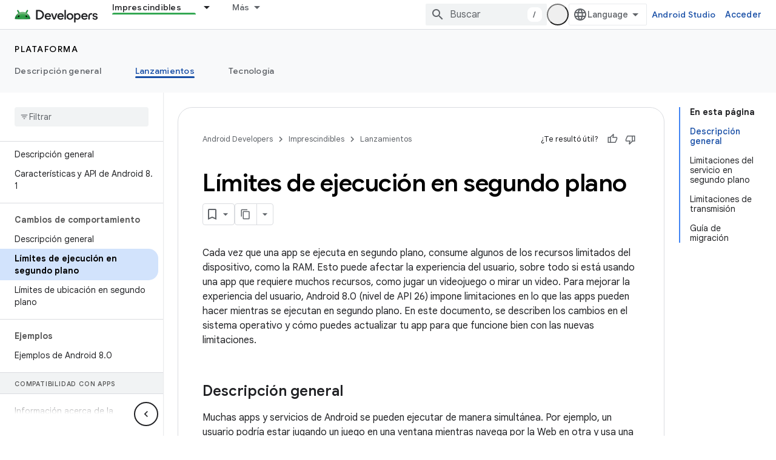

--- FILE ---
content_type: text/html; charset=utf-8
request_url: https://developer.android.com/about/versions/oreo/background?hl=es-419
body_size: 32171
content:









<!doctype html>
<html 
      lang="es-419-x-mtfrom-en"
      dir="ltr">
  <head>
    <meta name="google-signin-client-id" content="721724668570-nbkv1cfusk7kk4eni4pjvepaus73b13t.apps.googleusercontent.com"><meta name="google-signin-scope"
          content="profile email https://www.googleapis.com/auth/developerprofiles https://www.googleapis.com/auth/developerprofiles.award https://www.googleapis.com/auth/devprofiles.full_control.firstparty"><meta property="og:site_name" content="Android Developers">
    <meta property="og:type" content="website"><meta name="theme-color" content="#34a853"><meta charset="utf-8">
    <meta content="IE=Edge" http-equiv="X-UA-Compatible">
    <meta name="viewport" content="width=device-width, initial-scale=1">
    

    <link rel="manifest" href="/_pwa/android/manifest.json"
          crossorigin="use-credentials">
    <link rel="preconnect" href="//www.gstatic.com" crossorigin>
    <link rel="preconnect" href="//fonts.gstatic.com" crossorigin>
    <link rel="preconnect" href="//fonts.googleapis.com" crossorigin>
    <link rel="preconnect" href="//apis.google.com" crossorigin>
    <link rel="preconnect" href="//www.google-analytics.com" crossorigin><link rel="stylesheet" href="//fonts.googleapis.com/css?family=Google+Sans:400,500,600,700|Google+Sans+Text:400,400italic,500,500italic,600,600italic,700,700italic|Roboto+Mono:400,500,700&display=swap">
      <link rel="stylesheet"
            href="//fonts.googleapis.com/css2?family=Material+Icons&family=Material+Symbols+Outlined&display=block"><link rel="stylesheet" href="https://www.gstatic.com/devrel-devsite/prod/v5ecaab6967af5bdfffc1b93fe7d0ad58c271bf9f563243cec25f323a110134f0/android/css/app.css">
      
        <link rel="stylesheet" href="https://www.gstatic.com/devrel-devsite/prod/v5ecaab6967af5bdfffc1b93fe7d0ad58c271bf9f563243cec25f323a110134f0/android/css/dark-theme.css" disabled>
      <link rel="shortcut icon" href="https://www.gstatic.com/devrel-devsite/prod/v5ecaab6967af5bdfffc1b93fe7d0ad58c271bf9f563243cec25f323a110134f0/android/images/favicon.svg">
    <link rel="apple-touch-icon" href="https://www.gstatic.com/devrel-devsite/prod/v5ecaab6967af5bdfffc1b93fe7d0ad58c271bf9f563243cec25f323a110134f0/android/images/touchicon-180.png"><link rel="canonical" href="https://developer.android.com/about/versions/oreo/background?hl=es-419"><link rel="search" type="application/opensearchdescription+xml"
            title="Android Developers" href="https://developer.android.com/s/opensearch.xml?hl=es-419">
      <link rel="alternate" hreflang="en"
          href="https://developer.android.com/about/versions/oreo/background" /><link rel="alternate" hreflang="x-default" href="https://developer.android.com/about/versions/oreo/background" /><link rel="alternate" hreflang="ar"
          href="https://developer.android.com/about/versions/oreo/background?hl=ar" /><link rel="alternate" hreflang="bn"
          href="https://developer.android.com/about/versions/oreo/background?hl=bn" /><link rel="alternate" hreflang="zh-Hans"
          href="https://developer.android.com/about/versions/oreo/background?hl=zh-cn" /><link rel="alternate" hreflang="zh-Hant"
          href="https://developer.android.com/about/versions/oreo/background?hl=zh-tw" /><link rel="alternate" hreflang="fa"
          href="https://developer.android.com/about/versions/oreo/background?hl=fa" /><link rel="alternate" hreflang="fr"
          href="https://developer.android.com/about/versions/oreo/background?hl=fr" /><link rel="alternate" hreflang="de"
          href="https://developer.android.com/about/versions/oreo/background?hl=de" /><link rel="alternate" hreflang="he"
          href="https://developer.android.com/about/versions/oreo/background?hl=he" /><link rel="alternate" hreflang="hi"
          href="https://developer.android.com/about/versions/oreo/background?hl=hi" /><link rel="alternate" hreflang="id"
          href="https://developer.android.com/about/versions/oreo/background?hl=id" /><link rel="alternate" hreflang="it"
          href="https://developer.android.com/about/versions/oreo/background?hl=it" /><link rel="alternate" hreflang="ja"
          href="https://developer.android.com/about/versions/oreo/background?hl=ja" /><link rel="alternate" hreflang="ko"
          href="https://developer.android.com/about/versions/oreo/background?hl=ko" /><link rel="alternate" hreflang="pl"
          href="https://developer.android.com/about/versions/oreo/background?hl=pl" /><link rel="alternate" hreflang="pt-BR"
          href="https://developer.android.com/about/versions/oreo/background?hl=pt-br" /><link rel="alternate" hreflang="ru"
          href="https://developer.android.com/about/versions/oreo/background?hl=ru" /><link rel="alternate" hreflang="es-419"
          href="https://developer.android.com/about/versions/oreo/background?hl=es-419" /><link rel="alternate" hreflang="th"
          href="https://developer.android.com/about/versions/oreo/background?hl=th" /><link rel="alternate" hreflang="tr"
          href="https://developer.android.com/about/versions/oreo/background?hl=tr" /><link rel="alternate" hreflang="vi"
          href="https://developer.android.com/about/versions/oreo/background?hl=vi" /><title>Límites de ejecución en segundo plano &nbsp;|&nbsp; Android Developers</title>

<meta property="og:title" content="Límites de ejecución en segundo plano &nbsp;|&nbsp; Android Developers"><meta name="description" content="Nuevos límites en segundo plano para las apps que se orientan a Android 8.0 o versiones posteriores">
  <meta property="og:description" content="Nuevos límites en segundo plano para las apps que se orientan a Android 8.0 o versiones posteriores"><meta property="og:url" content="https://developer.android.com/about/versions/oreo/background?hl=es-419"><meta property="og:image" content="https://developer.android.com/static/images/social/android-developers.png?hl=es-419">
  <meta property="og:image:width" content="1200">
  <meta property="og:image:height" content="675"><meta property="og:locale" content="es_419"><meta name="twitter:card" content="summary_large_image"><script type="application/ld+json">
  {
    "@context": "https://schema.org",
    "@type": "Article",
    
    "headline": "Límites de ejecución en segundo plano"
  }
</script><link rel="alternate machine-translated-from" hreflang="en"
        href="https://developer.android.com/about/versions/oreo/background?hl=en">
  

  

  

  

  


    
      <link rel="stylesheet" href="/extras.css"></head>
  <body class="color-scheme--light"
        template="page"
        theme="android-theme"
        type="article"
        
        appearance
        
        layout="docs"
        
        
        
        
        
        display-toc
        pending>
  
    <devsite-progress type="indeterminate" id="app-progress"></devsite-progress>
  
  
    <a href="#main-content" class="skip-link button">
      
      Ir al contenido principal
    </a>
    <section class="devsite-wrapper">
      <devsite-cookie-notification-bar></devsite-cookie-notification-bar><devsite-header role="banner">
  
    





















<div class="devsite-header--inner" data-nosnippet>
  <div class="devsite-top-logo-row-wrapper-wrapper">
    <div class="devsite-top-logo-row-wrapper">
      <div class="devsite-top-logo-row">
        <button type="button" id="devsite-hamburger-menu"
          class="devsite-header-icon-button button-flat material-icons gc-analytics-event"
          data-category="Site-Wide Custom Events"
          data-label="Navigation menu button"
          visually-hidden
          aria-label="Abrir menú">
        </button>
        
<div class="devsite-product-name-wrapper">

  <a href="/" class="devsite-site-logo-link gc-analytics-event"
   data-category="Site-Wide Custom Events" data-label="Site logo" track-type="globalNav"
   track-name="androidDevelopers" track-metadata-position="nav"
   track-metadata-eventDetail="nav">
  
  <picture>
    
    <source srcset="https://www.gstatic.com/devrel-devsite/prod/v5ecaab6967af5bdfffc1b93fe7d0ad58c271bf9f563243cec25f323a110134f0/android/images/lockup-dark-theme.png"
            media="(prefers-color-scheme: dark)"
            class="devsite-dark-theme">
    
    <img src="https://www.gstatic.com/devrel-devsite/prod/v5ecaab6967af5bdfffc1b93fe7d0ad58c271bf9f563243cec25f323a110134f0/android/images/lockup.png" class="devsite-site-logo" alt="Android Developers">
  </picture>
  
</a>



  
  
  <span class="devsite-product-name">
    <ul class="devsite-breadcrumb-list"
  >
  
  <li class="devsite-breadcrumb-item
             ">
    
    
    
      
      
    
  </li>
  
</ul>
  </span>

</div>
        <div class="devsite-top-logo-row-middle">
          <div class="devsite-header-upper-tabs">
            
              
              
  <devsite-tabs class="upper-tabs">

    <nav class="devsite-tabs-wrapper" aria-label="Pestañas superiores">
      
        
          <tab class="devsite-dropdown
    devsite-dropdown-full
    devsite-active
    
    ">
  
    <a href="https://developer.android.com/get-started?hl=es-419"
    class="devsite-tabs-content gc-analytics-event android-dropdown-tab"
      track-metadata-eventdetail="https://developer.android.com/get-started?hl=es-419"
    
       track-type="nav"
       track-metadata-position="nav - imprescindibles"
       track-metadata-module="primary nav"
       aria-label="Imprescindibles, selected" 
       
         
           data-category="Site-Wide Custom Events"
         
           data-label="Tab: Imprescindibles"
         
           track-name="imprescindibles"
         
       >
    Imprescindibles
  
    </a>
    
      <button
         aria-haspopup="menu"
         aria-expanded="false"
         aria-label="Menú desplegable de Imprescindibles"
         track-type="nav"
         track-metadata-eventdetail="https://developer.android.com/get-started?hl=es-419"
         track-metadata-position="nav - imprescindibles"
         track-metadata-module="primary nav"
         
          
            data-category="Site-Wide Custom Events"
          
            data-label="Tab: Imprescindibles"
          
            track-name="imprescindibles"
          
        
         class="devsite-tabs-dropdown-toggle devsite-icon devsite-icon-arrow-drop-down"></button>
    
  
  <div class="devsite-tabs-dropdown" role="menu" aria-label="submenu" hidden>
    
    <div class="devsite-tabs-dropdown-content">
      
        <div class="devsite-tabs-dropdown-column
                    android-dropdown android-dropdown-primary android-dropdown-ai">
          
            <ul class="devsite-tabs-dropdown-section
                       ">
              
                <li class="devsite-nav-title" role="heading" tooltip>Crea experiencias de IA</li>
              
              
                <li class="devsite-nav-description">Crea apps para Android impulsadas por IA con APIs de Gemini y más.
</li>
              
              
                <li class="devsite-nav-item">
                  <a href="https://developer.android.com/ai?hl=es-419"
                    
                     track-type="nav"
                     track-metadata-eventdetail="https://developer.android.com/ai?hl=es-419"
                     track-metadata-position="nav - imprescindibles"
                     track-metadata-module="tertiary nav"
                     
                       track-metadata-module_headline="crea experiencias de ia"
                     
                     tooltip
                  
                    
                     class="button button-primary"
                    
                  >
                    
                    <div class="devsite-nav-item-title">
                      Comenzar
                    </div>
                    
                  </a>
                </li>
              
            </ul>
          
        </div>
      
        <div class="devsite-tabs-dropdown-column
                    android-dropdown">
          
            <ul class="devsite-tabs-dropdown-section
                       android-dropdown-section-icon android-dropdown-section-icon-launch">
              
                <li class="devsite-nav-title" role="heading" tooltip>Comenzar</li>
              
              
                <li class="devsite-nav-description">Comienza por crear tu primera app. Puedes hacer nuestros cursos de capacitación o explorar el desarrollo de apps por tu cuenta.
</li>
              
              
                <li class="devsite-nav-item">
                  <a href="https://developer.android.com/get-started/overview?hl=es-419"
                    
                     track-type="nav"
                     track-metadata-eventdetail="https://developer.android.com/get-started/overview?hl=es-419"
                     track-metadata-position="nav - imprescindibles"
                     track-metadata-module="tertiary nav"
                     
                       track-metadata-module_headline="comenzar"
                     
                     tooltip
                  >
                    
                    <div class="devsite-nav-item-title">
                      Hello World
                    </div>
                    
                  </a>
                </li>
              
                <li class="devsite-nav-item">
                  <a href="https://developer.android.com/courses?hl=es-419"
                    
                     track-type="nav"
                     track-metadata-eventdetail="https://developer.android.com/courses?hl=es-419"
                     track-metadata-position="nav - imprescindibles"
                     track-metadata-module="tertiary nav"
                     
                       track-metadata-module_headline="comenzar"
                     
                     tooltip
                  >
                    
                    <div class="devsite-nav-item-title">
                      Cursos de capacitación
                    </div>
                    
                  </a>
                </li>
              
                <li class="devsite-nav-item">
                  <a href="https://developer.android.com/get-started/codelabs?hl=es-419"
                    
                     track-type="nav"
                     track-metadata-eventdetail="https://developer.android.com/get-started/codelabs?hl=es-419"
                     track-metadata-position="nav - imprescindibles"
                     track-metadata-module="tertiary nav"
                     
                       track-metadata-module_headline="comenzar"
                     
                     tooltip
                  >
                    
                    <div class="devsite-nav-item-title">
                      Instructivos
                    </div>
                    
                  </a>
                </li>
              
                <li class="devsite-nav-item">
                  <a href="https://developer.android.com/develop/ui/compose/adopt?hl=es-419"
                    
                     track-type="nav"
                     track-metadata-eventdetail="https://developer.android.com/develop/ui/compose/adopt?hl=es-419"
                     track-metadata-position="nav - imprescindibles"
                     track-metadata-module="tertiary nav"
                     
                       track-metadata-module_headline="comenzar"
                     
                     tooltip
                  >
                    
                    <div class="devsite-nav-item-title">
                      Compose para equipos
                    </div>
                    
                  </a>
                </li>
              
                <li class="devsite-nav-item">
                  <a href="https://developer.android.com/kotlin?hl=es-419"
                    
                     track-type="nav"
                     track-metadata-eventdetail="https://developer.android.com/kotlin?hl=es-419"
                     track-metadata-position="nav - imprescindibles"
                     track-metadata-module="tertiary nav"
                     
                       track-metadata-module_headline="comenzar"
                     
                     tooltip
                  >
                    
                    <div class="devsite-nav-item-title">
                      Kotlin para Android
                    </div>
                    
                  </a>
                </li>
              
                <li class="devsite-nav-item">
                  <a href="https://play.google.com/console/about/guides/play-commerce/?hl=es-419"
                    
                     track-type="nav"
                     track-metadata-eventdetail="https://play.google.com/console/about/guides/play-commerce/?hl=es-419"
                     track-metadata-position="nav - imprescindibles"
                     track-metadata-module="tertiary nav"
                     
                       track-metadata-module_headline="comenzar"
                     
                     tooltip
                  >
                    
                    <div class="devsite-nav-item-title">
                      Monetización con Play ↗️
                    </div>
                    
                  </a>
                </li>
              
                <li class="devsite-nav-item">
                  <a href="https://developer.android.com/developer-verification?hl=es-419"
                    
                     track-type="nav"
                     track-metadata-eventdetail="https://developer.android.com/developer-verification?hl=es-419"
                     track-metadata-position="nav - imprescindibles"
                     track-metadata-module="tertiary nav"
                     
                       track-metadata-module_headline="comenzar"
                     
                     tooltip
                  >
                    
                    <div class="devsite-nav-item-title">
                      Verificación para desarrolladores de Android
                    </div>
                    
                  </a>
                </li>
              
            </ul>
          
        </div>
      
        <div class="devsite-tabs-dropdown-column
                    android-dropdown">
          
            <ul class="devsite-tabs-dropdown-section
                       android-dropdown-section-icon android-dropdown-section-icon-multiple-screens">
              
                <li class="devsite-nav-title" role="heading" tooltip>Extiéndete por dispositivo</li>
              
              
                <li class="devsite-nav-description">Crea apps que brinden experiencias fluidas a los usuarios desde diferentes dispositivos, como teléfonos, tablets, relojes, visores y más.
</li>
              
              
                <li class="devsite-nav-item">
                  <a href="https://developer.android.com/adaptive-apps?hl=es-419"
                    
                     track-type="nav"
                     track-metadata-eventdetail="https://developer.android.com/adaptive-apps?hl=es-419"
                     track-metadata-position="nav - imprescindibles"
                     track-metadata-module="tertiary nav"
                     
                       track-metadata-module_headline="extiéndete por dispositivo"
                     
                     tooltip
                  >
                    
                    <div class="devsite-nav-item-title">
                      Apps adaptativas
                    </div>
                    
                  </a>
                </li>
              
                <li class="devsite-nav-item">
                  <a href="https://developer.android.com/xr?hl=es-419"
                    
                     track-type="nav"
                     track-metadata-eventdetail="https://developer.android.com/xr?hl=es-419"
                     track-metadata-position="nav - imprescindibles"
                     track-metadata-module="tertiary nav"
                     
                       track-metadata-module_headline="extiéndete por dispositivo"
                     
                     tooltip
                  >
                    
                    <div class="devsite-nav-item-title">
                      Android XR
                    </div>
                    
                  </a>
                </li>
              
                <li class="devsite-nav-item">
                  <a href="https://developer.android.com/wear?hl=es-419"
                    
                     track-type="nav"
                     track-metadata-eventdetail="https://developer.android.com/wear?hl=es-419"
                     track-metadata-position="nav - imprescindibles"
                     track-metadata-module="tertiary nav"
                     
                       track-metadata-module_headline="extiéndete por dispositivo"
                     
                     tooltip
                  >
                    
                    <div class="devsite-nav-item-title">
                      Wear OS
                    </div>
                    
                  </a>
                </li>
              
                <li class="devsite-nav-item">
                  <a href="https://developer.android.com/cars?hl=es-419"
                    
                     track-type="nav"
                     track-metadata-eventdetail="https://developer.android.com/cars?hl=es-419"
                     track-metadata-position="nav - imprescindibles"
                     track-metadata-module="tertiary nav"
                     
                       track-metadata-module_headline="extiéndete por dispositivo"
                     
                     tooltip
                  >
                    
                    <div class="devsite-nav-item-title">
                      Android para vehículos
                    </div>
                    
                  </a>
                </li>
              
                <li class="devsite-nav-item">
                  <a href="https://developer.android.com/tv?hl=es-419"
                    
                     track-type="nav"
                     track-metadata-eventdetail="https://developer.android.com/tv?hl=es-419"
                     track-metadata-position="nav - imprescindibles"
                     track-metadata-module="tertiary nav"
                     
                       track-metadata-module_headline="extiéndete por dispositivo"
                     
                     tooltip
                  >
                    
                    <div class="devsite-nav-item-title">
                      Android TV
                    </div>
                    
                  </a>
                </li>
              
                <li class="devsite-nav-item">
                  <a href="https://developer.android.com/chrome-os?hl=es-419"
                    
                     track-type="nav"
                     track-metadata-eventdetail="https://developer.android.com/chrome-os?hl=es-419"
                     track-metadata-position="nav - imprescindibles"
                     track-metadata-module="tertiary nav"
                     
                       track-metadata-module_headline="extiéndete por dispositivo"
                     
                     tooltip
                  >
                    
                    <div class="devsite-nav-item-title">
                      ChromeOS
                    </div>
                    
                  </a>
                </li>
              
            </ul>
          
        </div>
      
        <div class="devsite-tabs-dropdown-column
                    android-dropdown">
          
            <ul class="devsite-tabs-dropdown-section
                       android-dropdown-section-icon android-dropdown-section-icon-platform">
              
                <li class="devsite-nav-title" role="heading" tooltip>Diseña por categoría</li>
              
              
                <li class="devsite-nav-description">Sigue las instrucciones prescriptivas y bien definidas de Google para aprender a crear tu caso de uso.
</li>
              
              
                <li class="devsite-nav-item">
                  <a href="https://developer.android.com/games?hl=es-419"
                    
                     track-type="nav"
                     track-metadata-eventdetail="https://developer.android.com/games?hl=es-419"
                     track-metadata-position="nav - imprescindibles"
                     track-metadata-module="tertiary nav"
                     
                       track-metadata-module_headline="diseña por categoría"
                     
                     tooltip
                  >
                    
                    <div class="devsite-nav-item-title">
                      Juegos
                    </div>
                    
                  </a>
                </li>
              
                <li class="devsite-nav-item">
                  <a href="https://developer.android.com/media?hl=es-419"
                    
                     track-type="nav"
                     track-metadata-eventdetail="https://developer.android.com/media?hl=es-419"
                     track-metadata-position="nav - imprescindibles"
                     track-metadata-module="tertiary nav"
                     
                       track-metadata-module_headline="diseña por categoría"
                     
                     tooltip
                  >
                    
                    <div class="devsite-nav-item-title">
                      Cámara y contenido multimedia
                    </div>
                    
                  </a>
                </li>
              
                <li class="devsite-nav-item">
                  <a href="https://developer.android.com/social-and-messaging?hl=es-419"
                    
                     track-type="nav"
                     track-metadata-eventdetail="https://developer.android.com/social-and-messaging?hl=es-419"
                     track-metadata-position="nav - imprescindibles"
                     track-metadata-module="tertiary nav"
                     
                       track-metadata-module_headline="diseña por categoría"
                     
                     tooltip
                  >
                    
                    <div class="devsite-nav-item-title">
                      Redes sociales y mensajería
                    </div>
                    
                  </a>
                </li>
              
                <li class="devsite-nav-item">
                  <a href="https://developer.android.com/health-and-fitness?hl=es-419"
                    
                     track-type="nav"
                     track-metadata-eventdetail="https://developer.android.com/health-and-fitness?hl=es-419"
                     track-metadata-position="nav - imprescindibles"
                     track-metadata-module="tertiary nav"
                     
                       track-metadata-module_headline="diseña por categoría"
                     
                     tooltip
                  >
                    
                    <div class="devsite-nav-item-title">
                      Salud y bienestar
                    </div>
                    
                  </a>
                </li>
              
                <li class="devsite-nav-item">
                  <a href="https://developer.android.com/productivity?hl=es-419"
                    
                     track-type="nav"
                     track-metadata-eventdetail="https://developer.android.com/productivity?hl=es-419"
                     track-metadata-position="nav - imprescindibles"
                     track-metadata-module="tertiary nav"
                     
                       track-metadata-module_headline="diseña por categoría"
                     
                     tooltip
                  >
                    
                    <div class="devsite-nav-item-title">
                      Productividad
                    </div>
                    
                  </a>
                </li>
              
                <li class="devsite-nav-item">
                  <a href="https://developer.android.com/work/overview?hl=es-419"
                    
                     track-type="nav"
                     track-metadata-eventdetail="https://developer.android.com/work/overview?hl=es-419"
                     track-metadata-position="nav - imprescindibles"
                     track-metadata-module="tertiary nav"
                     
                       track-metadata-module_headline="diseña por categoría"
                     
                     tooltip
                  >
                    
                    <div class="devsite-nav-item-title">
                      Apps empresariales
                    </div>
                    
                  </a>
                </li>
              
            </ul>
          
        </div>
      
        <div class="devsite-tabs-dropdown-column
                    android-dropdown">
          
            <ul class="devsite-tabs-dropdown-section
                       android-dropdown-section-icon android-dropdown-section-icon-stars">
              
                <li class="devsite-nav-title" role="heading" tooltip>Recibe las novedades</li>
              
              
                <li class="devsite-nav-description">Entérate de nuevos lanzamientos de versiones a lo largo del año, únete a nuestros programas de versión preliminar y envíanos tus comentarios.
</li>
              
              
                <li class="devsite-nav-item">
                  <a href="https://developer.android.com/latest-updates?hl=es-419"
                    
                     track-type="nav"
                     track-metadata-eventdetail="https://developer.android.com/latest-updates?hl=es-419"
                     track-metadata-position="nav - imprescindibles"
                     track-metadata-module="tertiary nav"
                     
                       track-metadata-module_headline="recibe las novedades"
                     
                     tooltip
                  >
                    
                    <div class="devsite-nav-item-title">
                      Últimas actualizaciones
                    </div>
                    
                  </a>
                </li>
              
                <li class="devsite-nav-item">
                  <a href="https://developer.android.com/latest-updates/experimental?hl=es-419"
                    
                     track-type="nav"
                     track-metadata-eventdetail="https://developer.android.com/latest-updates/experimental?hl=es-419"
                     track-metadata-position="nav - imprescindibles"
                     track-metadata-module="tertiary nav"
                     
                       track-metadata-module_headline="recibe las novedades"
                     
                     tooltip
                  >
                    
                    <div class="devsite-nav-item-title">
                      Actualizaciones experimentales
                    </div>
                    
                  </a>
                </li>
              
                <li class="devsite-nav-item">
                  <a href="https://developer.android.com/studio/preview?hl=es-419"
                    
                     track-type="nav"
                     track-metadata-eventdetail="https://developer.android.com/studio/preview?hl=es-419"
                     track-metadata-position="nav - imprescindibles"
                     track-metadata-module="tertiary nav"
                     
                       track-metadata-module_headline="recibe las novedades"
                     
                     tooltip
                  >
                    
                    <div class="devsite-nav-item-title">
                      Versión preliminar de Android Studio
                    </div>
                    
                  </a>
                </li>
              
                <li class="devsite-nav-item">
                  <a href="https://developer.android.com/jetpack/androidx/versions?hl=es-419"
                    
                     track-type="nav"
                     track-metadata-eventdetail="https://developer.android.com/jetpack/androidx/versions?hl=es-419"
                     track-metadata-position="nav - imprescindibles"
                     track-metadata-module="tertiary nav"
                     
                       track-metadata-module_headline="recibe las novedades"
                     
                     tooltip
                  >
                    
                    <div class="devsite-nav-item-title">
                      Bibliotecas de Jetpack y Compose
                    </div>
                    
                  </a>
                </li>
              
                <li class="devsite-nav-item">
                  <a href="https://developer.android.com/training/wearables/versions/latest?hl=es-419"
                    
                     track-type="nav"
                     track-metadata-eventdetail="https://developer.android.com/training/wearables/versions/latest?hl=es-419"
                     track-metadata-position="nav - imprescindibles"
                     track-metadata-module="tertiary nav"
                     
                       track-metadata-module_headline="recibe las novedades"
                     
                     tooltip
                  >
                    
                    <div class="devsite-nav-item-title">
                      Versiones de Wear OS
                    </div>
                    
                  </a>
                </li>
              
                <li class="devsite-nav-item">
                  <a href="https://developer.android.com/design-for-safety/privacy-sandbox?hl=es-419"
                    
                     track-type="nav"
                     track-metadata-eventdetail="https://developer.android.com/design-for-safety/privacy-sandbox?hl=es-419"
                     track-metadata-position="nav - imprescindibles"
                     track-metadata-module="tertiary nav"
                     
                       track-metadata-module_headline="recibe las novedades"
                     
                     tooltip
                  >
                    
                    <div class="devsite-nav-item-title">
                      Privacy Sandbox ↗️
                    </div>
                    
                  </a>
                </li>
              
            </ul>
          
        </div>
      
    </div>
  </div>
</tab>
        
      
        
          <tab class="devsite-dropdown
    devsite-dropdown-full
    
    
    ">
  
    <a href="https://developer.android.com/design?hl=es-419"
    class="devsite-tabs-content gc-analytics-event android-dropdown-tab"
      track-metadata-eventdetail="https://developer.android.com/design?hl=es-419"
    
       track-type="nav"
       track-metadata-position="nav - diseño y planificación"
       track-metadata-module="primary nav"
       
       
         
           data-category="Site-Wide Custom Events"
         
           data-label="Tab: Diseño y planificación"
         
           track-name="diseño y planificación"
         
       >
    Diseño y planificación
  
    </a>
    
      <button
         aria-haspopup="menu"
         aria-expanded="false"
         aria-label="Menú desplegable de Diseño y planificación"
         track-type="nav"
         track-metadata-eventdetail="https://developer.android.com/design?hl=es-419"
         track-metadata-position="nav - diseño y planificación"
         track-metadata-module="primary nav"
         
          
            data-category="Site-Wide Custom Events"
          
            data-label="Tab: Diseño y planificación"
          
            track-name="diseño y planificación"
          
        
         class="devsite-tabs-dropdown-toggle devsite-icon devsite-icon-arrow-drop-down"></button>
    
  
  <div class="devsite-tabs-dropdown" role="menu" aria-label="submenu" hidden>
    
    <div class="devsite-tabs-dropdown-content">
      
        <div class="devsite-tabs-dropdown-column
                    android-dropdown android-dropdown-primary android-dropdown-mad">
          
            <ul class="devsite-tabs-dropdown-section
                       ">
              
                <li class="devsite-nav-title" role="heading" tooltip>Experiencias excelentes</li>
              
              
                <li class="devsite-nav-description">Crea las mejores experiencias para tus mejores usuarios.
</li>
              
              
                <li class="devsite-nav-item">
                  <a href="https://developer.android.com/quality/excellent?hl=es-419"
                    
                     track-type="nav"
                     track-metadata-eventdetail="https://developer.android.com/quality/excellent?hl=es-419"
                     track-metadata-position="nav - diseño y planificación"
                     track-metadata-module="tertiary nav"
                     
                       track-metadata-module_headline="experiencias excelentes"
                     
                     tooltip
                  
                    
                     class="button button-primary"
                    
                  >
                    
                    <div class="devsite-nav-item-title">
                      Más información
                    </div>
                    
                  </a>
                </li>
              
            </ul>
          
        </div>
      
        <div class="devsite-tabs-dropdown-column
                    android-dropdown">
          
            <ul class="devsite-tabs-dropdown-section
                       android-dropdown-section-icon android-dropdown-section-icon-layout">
              
                <li class="devsite-nav-title" role="heading" tooltip>Diseño de IU</li>
              
              
                <li class="devsite-nav-description">Diseña una interfaz de usuario atractiva con las prácticas recomendadas de Android.</li>
              
              
                <li class="devsite-nav-item">
                  <a href="https://developer.android.com/design/ui?hl=es-419"
                    
                     track-type="nav"
                     track-metadata-eventdetail="https://developer.android.com/design/ui?hl=es-419"
                     track-metadata-position="nav - diseño y planificación"
                     track-metadata-module="tertiary nav"
                     
                       track-metadata-module_headline="diseño de iu"
                     
                     tooltip
                  >
                    
                    <div class="devsite-nav-item-title">
                      Diseña para Android
                    </div>
                    
                  </a>
                </li>
              
                <li class="devsite-nav-item">
                  <a href="https://developer.android.com/design/ui/mobile?hl=es-419"
                    
                     track-type="nav"
                     track-metadata-eventdetail="https://developer.android.com/design/ui/mobile?hl=es-419"
                     track-metadata-position="nav - diseño y planificación"
                     track-metadata-module="tertiary nav"
                     
                       track-metadata-module_headline="diseño de iu"
                     
                     tooltip
                  >
                    
                    <div class="devsite-nav-item-title">
                      Dispositivos móviles
                    </div>
                    
                  </a>
                </li>
              
                <li class="devsite-nav-item">
                  <a href="https://developer.android.com/design/ui/large-screens?hl=es-419"
                    
                     track-type="nav"
                     track-metadata-eventdetail="https://developer.android.com/design/ui/large-screens?hl=es-419"
                     track-metadata-position="nav - diseño y planificación"
                     track-metadata-module="tertiary nav"
                     
                       track-metadata-module_headline="diseño de iu"
                     
                     tooltip
                  >
                    
                    <div class="devsite-nav-item-title">
                      IU adaptativa
                    </div>
                    
                  </a>
                </li>
              
                <li class="devsite-nav-item">
                  <a href="https://developer.android.com/design/ui/xr?hl=es-419"
                    
                     track-type="nav"
                     track-metadata-eventdetail="https://developer.android.com/design/ui/xr?hl=es-419"
                     track-metadata-position="nav - diseño y planificación"
                     track-metadata-module="tertiary nav"
                     
                       track-metadata-module_headline="diseño de iu"
                     
                     tooltip
                  >
                    
                    <div class="devsite-nav-item-title">
                      Auriculares y lentes de RE
                    </div>
                    
                  </a>
                </li>
              
                <li class="devsite-nav-item">
                  <a href="https://developer.android.com/design/ui/ai-glasses?hl=es-419"
                    
                     track-type="nav"
                     track-metadata-eventdetail="https://developer.android.com/design/ui/ai-glasses?hl=es-419"
                     track-metadata-position="nav - diseño y planificación"
                     track-metadata-module="tertiary nav"
                     
                       track-metadata-module_headline="diseño de iu"
                     
                     tooltip
                  >
                    
                    <div class="devsite-nav-item-title">
                      Lentes con IA
                    </div>
                    
                  </a>
                </li>
              
                <li class="devsite-nav-item">
                  <a href="https://developer.android.com/design/ui/widget?hl=es-419"
                    
                     track-type="nav"
                     track-metadata-eventdetail="https://developer.android.com/design/ui/widget?hl=es-419"
                     track-metadata-position="nav - diseño y planificación"
                     track-metadata-module="tertiary nav"
                     
                       track-metadata-module_headline="diseño de iu"
                     
                     tooltip
                  >
                    
                    <div class="devsite-nav-item-title">
                      Widgets
                    </div>
                    
                  </a>
                </li>
              
                <li class="devsite-nav-item">
                  <a href="https://developer.android.com/design/ui/wear?hl=es-419"
                    
                     track-type="nav"
                     track-metadata-eventdetail="https://developer.android.com/design/ui/wear?hl=es-419"
                     track-metadata-position="nav - diseño y planificación"
                     track-metadata-module="tertiary nav"
                     
                       track-metadata-module_headline="diseño de iu"
                     
                     tooltip
                  >
                    
                    <div class="devsite-nav-item-title">
                      Wear OS
                    </div>
                    
                  </a>
                </li>
              
                <li class="devsite-nav-item">
                  <a href="https://developer.android.com/design/ui/tv?hl=es-419"
                    
                     track-type="nav"
                     track-metadata-eventdetail="https://developer.android.com/design/ui/tv?hl=es-419"
                     track-metadata-position="nav - diseño y planificación"
                     track-metadata-module="tertiary nav"
                     
                       track-metadata-module_headline="diseño de iu"
                     
                     tooltip
                  >
                    
                    <div class="devsite-nav-item-title">
                      Android TV
                    </div>
                    
                  </a>
                </li>
              
                <li class="devsite-nav-item">
                  <a href="https://developer.android.com/design/ui/cars?hl=es-419"
                    
                     track-type="nav"
                     track-metadata-eventdetail="https://developer.android.com/design/ui/cars?hl=es-419"
                     track-metadata-position="nav - diseño y planificación"
                     track-metadata-module="tertiary nav"
                     
                       track-metadata-module_headline="diseño de iu"
                     
                     tooltip
                  >
                    
                    <div class="devsite-nav-item-title">
                      Android para vehículos
                    </div>
                    
                  </a>
                </li>
              
            </ul>
          
        </div>
      
        <div class="devsite-tabs-dropdown-column
                    android-dropdown">
          
            <ul class="devsite-tabs-dropdown-section
                       android-dropdown-section-icon android-dropdown-section-icon-design">
              
                <li class="devsite-nav-title" role="heading" tooltip>Arquitectura</li>
              
              
                <li class="devsite-nav-description">Diseña servicios y lógicas de app sólidas, que puedan someterse a pruebas y admitan mantenimiento.</li>
              
              
                <li class="devsite-nav-item">
                  <a href="https://developer.android.com/topic/architecture/intro?hl=es-419"
                    
                     track-type="nav"
                     track-metadata-eventdetail="https://developer.android.com/topic/architecture/intro?hl=es-419"
                     track-metadata-position="nav - diseño y planificación"
                     track-metadata-module="tertiary nav"
                     
                       track-metadata-module_headline="arquitectura"
                     
                     tooltip
                  >
                    
                    <div class="devsite-nav-item-title">
                      Introducción
                    </div>
                    
                  </a>
                </li>
              
                <li class="devsite-nav-item">
                  <a href="https://developer.android.com/topic/libraries/view-binding?hl=es-419"
                    
                     track-type="nav"
                     track-metadata-eventdetail="https://developer.android.com/topic/libraries/view-binding?hl=es-419"
                     track-metadata-position="nav - diseño y planificación"
                     track-metadata-module="tertiary nav"
                     
                       track-metadata-module_headline="arquitectura"
                     
                     tooltip
                  >
                    
                    <div class="devsite-nav-item-title">
                      Bibliotecas
                    </div>
                    
                  </a>
                </li>
              
                <li class="devsite-nav-item">
                  <a href="https://developer.android.com/guide/navigation/navigation-principles?hl=es-419"
                    
                     track-type="nav"
                     track-metadata-eventdetail="https://developer.android.com/guide/navigation/navigation-principles?hl=es-419"
                     track-metadata-position="nav - diseño y planificación"
                     track-metadata-module="tertiary nav"
                     
                       track-metadata-module_headline="arquitectura"
                     
                     tooltip
                  >
                    
                    <div class="devsite-nav-item-title">
                      Navegación
                    </div>
                    
                  </a>
                </li>
              
                <li class="devsite-nav-item">
                  <a href="https://developer.android.com/topic/modularization?hl=es-419"
                    
                     track-type="nav"
                     track-metadata-eventdetail="https://developer.android.com/topic/modularization?hl=es-419"
                     track-metadata-position="nav - diseño y planificación"
                     track-metadata-module="tertiary nav"
                     
                       track-metadata-module_headline="arquitectura"
                     
                     tooltip
                  >
                    
                    <div class="devsite-nav-item-title">
                      Modularización
                    </div>
                    
                  </a>
                </li>
              
                <li class="devsite-nav-item">
                  <a href="https://developer.android.com/training/testing/fundamentals?hl=es-419"
                    
                     track-type="nav"
                     track-metadata-eventdetail="https://developer.android.com/training/testing/fundamentals?hl=es-419"
                     track-metadata-position="nav - diseño y planificación"
                     track-metadata-module="tertiary nav"
                     
                       track-metadata-module_headline="arquitectura"
                     
                     tooltip
                  >
                    
                    <div class="devsite-nav-item-title">
                      Prueba
                    </div>
                    
                  </a>
                </li>
              
                <li class="devsite-nav-item">
                  <a href="https://developer.android.com/kotlin/multiplatform?hl=es-419"
                    
                     track-type="nav"
                     track-metadata-eventdetail="https://developer.android.com/kotlin/multiplatform?hl=es-419"
                     track-metadata-position="nav - diseño y planificación"
                     track-metadata-module="tertiary nav"
                     
                       track-metadata-module_headline="arquitectura"
                     
                     tooltip
                  >
                    
                    <div class="devsite-nav-item-title">
                      Kotlin multiplataforma
                    </div>
                    
                  </a>
                </li>
              
            </ul>
          
        </div>
      
        <div class="devsite-tabs-dropdown-column
                    android-dropdown">
          
            <ul class="devsite-tabs-dropdown-section
                       android-dropdown-section-icon android-dropdown-section-icon-vitals">
              
                <li class="devsite-nav-title" role="heading" tooltip>Calidad</li>
              
              
                <li class="devsite-nav-description">Planifica la calidad de la app y sigue los lineamientos de Play Store.</li>
              
              
                <li class="devsite-nav-item">
                  <a href="https://developer.android.com/quality?hl=es-419"
                    
                     track-type="nav"
                     track-metadata-eventdetail="https://developer.android.com/quality?hl=es-419"
                     track-metadata-position="nav - diseño y planificación"
                     track-metadata-module="tertiary nav"
                     
                       track-metadata-module_headline="calidad"
                     
                     tooltip
                  >
                    
                    <div class="devsite-nav-item-title">
                      Descripción general
                    </div>
                    
                  </a>
                </li>
              
                <li class="devsite-nav-item">
                  <a href="https://developer.android.com/quality/core-value?hl=es-419"
                    
                     track-type="nav"
                     track-metadata-eventdetail="https://developer.android.com/quality/core-value?hl=es-419"
                     track-metadata-position="nav - diseño y planificación"
                     track-metadata-module="tertiary nav"
                     
                       track-metadata-module_headline="calidad"
                     
                     tooltip
                  >
                    
                    <div class="devsite-nav-item-title">
                      Valor principal
                    </div>
                    
                  </a>
                </li>
              
                <li class="devsite-nav-item">
                  <a href="https://developer.android.com/quality/user-experience?hl=es-419"
                    
                     track-type="nav"
                     track-metadata-eventdetail="https://developer.android.com/quality/user-experience?hl=es-419"
                     track-metadata-position="nav - diseño y planificación"
                     track-metadata-module="tertiary nav"
                     
                       track-metadata-module_headline="calidad"
                     
                     tooltip
                  >
                    
                    <div class="devsite-nav-item-title">
                      Experiencia del usuario
                    </div>
                    
                  </a>
                </li>
              
                <li class="devsite-nav-item">
                  <a href="https://developer.android.com/guide/topics/ui/accessibility?hl=es-419"
                    
                     track-type="nav"
                     track-metadata-eventdetail="https://developer.android.com/guide/topics/ui/accessibility?hl=es-419"
                     track-metadata-position="nav - diseño y planificación"
                     track-metadata-module="tertiary nav"
                     
                       track-metadata-module_headline="calidad"
                     
                     tooltip
                  >
                    
                    <div class="devsite-nav-item-title">
                      Accesibilidad
                    </div>
                    
                  </a>
                </li>
              
                <li class="devsite-nav-item">
                  <a href="https://developer.android.com/quality/technical?hl=es-419"
                    
                     track-type="nav"
                     track-metadata-eventdetail="https://developer.android.com/quality/technical?hl=es-419"
                     track-metadata-position="nav - diseño y planificación"
                     track-metadata-module="tertiary nav"
                     
                       track-metadata-module_headline="calidad"
                     
                     tooltip
                  >
                    
                    <div class="devsite-nav-item-title">
                      Calidad técnica
                    </div>
                    
                  </a>
                </li>
              
                <li class="devsite-nav-item">
                  <a href="https://developer.android.com/quality/excellent?hl=es-419"
                    
                     track-type="nav"
                     track-metadata-eventdetail="https://developer.android.com/quality/excellent?hl=es-419"
                     track-metadata-position="nav - diseño y planificación"
                     track-metadata-module="tertiary nav"
                     
                       track-metadata-module_headline="calidad"
                     
                     tooltip
                  >
                    
                    <div class="devsite-nav-item-title">
                      Experiencias excelentes
                    </div>
                    
                  </a>
                </li>
              
            </ul>
          
        </div>
      
        <div class="devsite-tabs-dropdown-column
                    android-dropdown">
          
            <ul class="devsite-tabs-dropdown-section
                       android-dropdown-section-icon android-dropdown-section-icon-security-2">
              
                <li class="devsite-nav-title" role="heading" tooltip>Seguridad</li>
              
              
                <li class="devsite-nav-description">Mantén a los usuarios a salvo contra amenazas y garantiza una experiencia segura en Android.</li>
              
              
                <li class="devsite-nav-item">
                  <a href="https://developer.android.com/security?hl=es-419"
                    
                     track-type="nav"
                     track-metadata-eventdetail="https://developer.android.com/security?hl=es-419"
                     track-metadata-position="nav - diseño y planificación"
                     track-metadata-module="tertiary nav"
                     
                       track-metadata-module_headline="seguridad"
                     
                     tooltip
                  >
                    
                    <div class="devsite-nav-item-title">
                      Descripción general
                    </div>
                    
                  </a>
                </li>
              
                <li class="devsite-nav-item">
                  <a href="https://developer.android.com/privacy?hl=es-419"
                    
                     track-type="nav"
                     track-metadata-eventdetail="https://developer.android.com/privacy?hl=es-419"
                     track-metadata-position="nav - diseño y planificación"
                     track-metadata-module="tertiary nav"
                     
                       track-metadata-module_headline="seguridad"
                     
                     tooltip
                  >
                    
                    <div class="devsite-nav-item-title">
                      Privacidad
                    </div>
                    
                  </a>
                </li>
              
                <li class="devsite-nav-item">
                  <a href="https://developer.android.com/privacy?hl=es-419#app-permissions"
                    
                     track-type="nav"
                     track-metadata-eventdetail="https://developer.android.com/privacy?hl=es-419#app-permissions"
                     track-metadata-position="nav - diseño y planificación"
                     track-metadata-module="tertiary nav"
                     
                       track-metadata-module_headline="seguridad"
                     
                     tooltip
                  >
                    
                    <div class="devsite-nav-item-title">
                      Permisos
                    </div>
                    
                  </a>
                </li>
              
                <li class="devsite-nav-item">
                  <a href="https://developer.android.com/identity?hl=es-419"
                    
                     track-type="nav"
                     track-metadata-eventdetail="https://developer.android.com/identity?hl=es-419"
                     track-metadata-position="nav - diseño y planificación"
                     track-metadata-module="tertiary nav"
                     
                       track-metadata-module_headline="seguridad"
                     
                     tooltip
                  >
                    
                    <div class="devsite-nav-item-title">
                      Identidad
                    </div>
                    
                  </a>
                </li>
              
                <li class="devsite-nav-item">
                  <a href="https://developer.android.com/security/fraud-prevention?hl=es-419"
                    
                     track-type="nav"
                     track-metadata-eventdetail="https://developer.android.com/security/fraud-prevention?hl=es-419"
                     track-metadata-position="nav - diseño y planificación"
                     track-metadata-module="tertiary nav"
                     
                       track-metadata-module_headline="seguridad"
                     
                     tooltip
                  >
                    
                    <div class="devsite-nav-item-title">
                      Prevención de fraudes
                    </div>
                    
                  </a>
                </li>
              
            </ul>
          
        </div>
      
    </div>
  </div>
</tab>
        
      
        
          <tab class="devsite-dropdown
    devsite-dropdown-full
    
    
    ">
  
    <a href="https://developer.android.com/develop?hl=es-419"
    class="devsite-tabs-content gc-analytics-event android-dropdown-tab"
      track-metadata-eventdetail="https://developer.android.com/develop?hl=es-419"
    
       track-type="nav"
       track-metadata-position="nav - desarrollo"
       track-metadata-module="primary nav"
       
       
         
           data-category="Site-Wide Custom Events"
         
           data-label="Tab: Desarrollo"
         
           track-name="desarrollo"
         
       >
    Desarrollo
  
    </a>
    
      <button
         aria-haspopup="menu"
         aria-expanded="false"
         aria-label="Menú desplegable de Desarrollo"
         track-type="nav"
         track-metadata-eventdetail="https://developer.android.com/develop?hl=es-419"
         track-metadata-position="nav - desarrollo"
         track-metadata-module="primary nav"
         
          
            data-category="Site-Wide Custom Events"
          
            data-label="Tab: Desarrollo"
          
            track-name="desarrollo"
          
        
         class="devsite-tabs-dropdown-toggle devsite-icon devsite-icon-arrow-drop-down"></button>
    
  
  <div class="devsite-tabs-dropdown" role="menu" aria-label="submenu" hidden>
    
    <div class="devsite-tabs-dropdown-content">
      
        <div class="devsite-tabs-dropdown-column
                    android-dropdown android-dropdown-primary android-dropdown-studio">
          
            <ul class="devsite-tabs-dropdown-section
                       ">
              
                <li class="devsite-nav-title" role="heading" tooltip>Gemini en Android Studio</li>
              
              
                <li class="devsite-nav-description">Tu ayudante durante el desarrollo de IA en Android.
</li>
              
              
                <li class="devsite-nav-item">
                  <a href="https://developer.android.com/gemini-in-android?hl=es-419"
                    
                     track-type="nav"
                     track-metadata-eventdetail="https://developer.android.com/gemini-in-android?hl=es-419"
                     track-metadata-position="nav - desarrollo"
                     track-metadata-module="tertiary nav"
                     
                       track-metadata-module_headline="gemini en android studio"
                     
                     tooltip
                  
                    
                     class="button button-primary"
                    
                  >
                    
                    <div class="devsite-nav-item-title">
                      Más información
                    </div>
                    
                  </a>
                </li>
              
                <li class="devsite-nav-item">
                  <a href="https://developer.android.com/studio?hl=es-419"
                    
                     track-type="nav"
                     track-metadata-eventdetail="https://developer.android.com/studio?hl=es-419"
                     track-metadata-position="nav - desarrollo"
                     track-metadata-module="tertiary nav"
                     
                       track-metadata-module_headline="gemini en android studio"
                     
                     tooltip
                  
                    
                     class="button button-white"
                    
                  >
                    
                    <div class="devsite-nav-item-title">
                      Descarga Android Studio
                    </div>
                    
                  </a>
                </li>
              
            </ul>
          
        </div>
      
        <div class="devsite-tabs-dropdown-column
                    android-dropdown">
          
            <ul class="devsite-tabs-dropdown-section
                       android-dropdown-section-icon android-dropdown-section-icon-flag">
              
                <li class="devsite-nav-title" role="heading" tooltip>Áreas principales</li>
              
              
                <li class="devsite-nav-description">Obtén las muestras y la documentación de las funciones que necesitas.</li>
              
              
                <li class="devsite-nav-item">
                  <a href="https://developer.android.com/samples?hl=es-419"
                    
                     track-type="nav"
                     track-metadata-eventdetail="https://developer.android.com/samples?hl=es-419"
                     track-metadata-position="nav - desarrollo"
                     track-metadata-module="tertiary nav"
                     
                       track-metadata-module_headline="áreas principales"
                     
                     tooltip
                  >
                    
                    <div class="devsite-nav-item-title">
                      Ejemplos
                    </div>
                    
                  </a>
                </li>
              
                <li class="devsite-nav-item">
                  <a href="https://developer.android.com/develop/ui?hl=es-419"
                    
                     track-type="nav"
                     track-metadata-eventdetail="https://developer.android.com/develop/ui?hl=es-419"
                     track-metadata-position="nav - desarrollo"
                     track-metadata-module="tertiary nav"
                     
                       track-metadata-module_headline="áreas principales"
                     
                     tooltip
                  >
                    
                    <div class="devsite-nav-item-title">
                      Interfaces de usuario
                    </div>
                    
                  </a>
                </li>
              
                <li class="devsite-nav-item">
                  <a href="https://developer.android.com/develop/background-work?hl=es-419"
                    
                     track-type="nav"
                     track-metadata-eventdetail="https://developer.android.com/develop/background-work?hl=es-419"
                     track-metadata-position="nav - desarrollo"
                     track-metadata-module="tertiary nav"
                     
                       track-metadata-module_headline="áreas principales"
                     
                     tooltip
                  >
                    
                    <div class="devsite-nav-item-title">
                      Ejecución en segundo plano
                    </div>
                    
                  </a>
                </li>
              
                <li class="devsite-nav-item">
                  <a href="https://developer.android.com/guide/topics/data?hl=es-419"
                    
                     track-type="nav"
                     track-metadata-eventdetail="https://developer.android.com/guide/topics/data?hl=es-419"
                     track-metadata-position="nav - desarrollo"
                     track-metadata-module="tertiary nav"
                     
                       track-metadata-module_headline="áreas principales"
                     
                     tooltip
                  >
                    
                    <div class="devsite-nav-item-title">
                      Datos y archivos
                    </div>
                    
                  </a>
                </li>
              
                <li class="devsite-nav-item">
                  <a href="https://developer.android.com/develop/connectivity?hl=es-419"
                    
                     track-type="nav"
                     track-metadata-eventdetail="https://developer.android.com/develop/connectivity?hl=es-419"
                     track-metadata-position="nav - desarrollo"
                     track-metadata-module="tertiary nav"
                     
                       track-metadata-module_headline="áreas principales"
                     
                     tooltip
                  >
                    
                    <div class="devsite-nav-item-title">
                      Conectividad
                    </div>
                    
                  </a>
                </li>
              
                <li class="devsite-nav-item">
                  <a href="https://developer.android.com/develop?hl=es-419#core-areas"
                    
                     track-type="nav"
                     track-metadata-eventdetail="https://developer.android.com/develop?hl=es-419#core-areas"
                     track-metadata-position="nav - desarrollo"
                     track-metadata-module="tertiary nav"
                     
                       track-metadata-module_headline="áreas principales"
                     
                     tooltip
                  >
                    
                    <div class="devsite-nav-item-title">
                      Todas las áreas principales ⤵️
                    </div>
                    
                  </a>
                </li>
              
            </ul>
          
        </div>
      
        <div class="devsite-tabs-dropdown-column
                    android-dropdown">
          
            <ul class="devsite-tabs-dropdown-section
                       android-dropdown-section-icon android-dropdown-section-icon-tools-2">
              
                <li class="devsite-nav-title" role="heading" tooltip>Herramientas y flujo de trabajo</li>
              
              
                <li class="devsite-nav-description">Usa el IDE para escribir y compilar tu app, o crea tu propia canalización.</li>
              
              
                <li class="devsite-nav-item">
                  <a href="https://developer.android.com/studio/write?hl=es-419"
                    
                     track-type="nav"
                     track-metadata-eventdetail="https://developer.android.com/studio/write?hl=es-419"
                     track-metadata-position="nav - desarrollo"
                     track-metadata-module="tertiary nav"
                     
                       track-metadata-module_headline="herramientas y flujo de trabajo"
                     
                     tooltip
                  >
                    
                    <div class="devsite-nav-item-title">
                      Escribe y depura código
                    </div>
                    
                  </a>
                </li>
              
                <li class="devsite-nav-item">
                  <a href="https://developer.android.com/build/gradle-build-overview?hl=es-419"
                    
                     track-type="nav"
                     track-metadata-eventdetail="https://developer.android.com/build/gradle-build-overview?hl=es-419"
                     track-metadata-position="nav - desarrollo"
                     track-metadata-module="tertiary nav"
                     
                       track-metadata-module_headline="herramientas y flujo de trabajo"
                     
                     tooltip
                  >
                    
                    <div class="devsite-nav-item-title">
                      Compila proyectos
                    </div>
                    
                  </a>
                </li>
              
                <li class="devsite-nav-item">
                  <a href="https://developer.android.com/training/testing?hl=es-419"
                    
                     track-type="nav"
                     track-metadata-eventdetail="https://developer.android.com/training/testing?hl=es-419"
                     track-metadata-position="nav - desarrollo"
                     track-metadata-module="tertiary nav"
                     
                       track-metadata-module_headline="herramientas y flujo de trabajo"
                     
                     tooltip
                  >
                    
                    <div class="devsite-nav-item-title">
                      Prueba tu app
                    </div>
                    
                  </a>
                </li>
              
                <li class="devsite-nav-item">
                  <a href="https://developer.android.com/topic/performance/overview?hl=es-419"
                    
                     track-type="nav"
                     track-metadata-eventdetail="https://developer.android.com/topic/performance/overview?hl=es-419"
                     track-metadata-position="nav - desarrollo"
                     track-metadata-module="tertiary nav"
                     
                       track-metadata-module_headline="herramientas y flujo de trabajo"
                     
                     tooltip
                  >
                    
                    <div class="devsite-nav-item-title">
                      Rendimiento
                    </div>
                    
                  </a>
                </li>
              
                <li class="devsite-nav-item">
                  <a href="https://developer.android.com/tools?hl=es-419"
                    
                     track-type="nav"
                     track-metadata-eventdetail="https://developer.android.com/tools?hl=es-419"
                     track-metadata-position="nav - desarrollo"
                     track-metadata-module="tertiary nav"
                     
                       track-metadata-module_headline="herramientas y flujo de trabajo"
                     
                     tooltip
                  >
                    
                    <div class="devsite-nav-item-title">
                      Herramientas de línea de comandos
                    </div>
                    
                  </a>
                </li>
              
                <li class="devsite-nav-item">
                  <a href="https://developer.android.com/reference/tools/gradle-api?hl=es-419"
                    
                     track-type="nav"
                     track-metadata-eventdetail="https://developer.android.com/reference/tools/gradle-api?hl=es-419"
                     track-metadata-position="nav - desarrollo"
                     track-metadata-module="tertiary nav"
                     
                       track-metadata-module_headline="herramientas y flujo de trabajo"
                     
                     tooltip
                  >
                    
                    <div class="devsite-nav-item-title">
                      API del complemento de Gradle
                    </div>
                    
                  </a>
                </li>
              
            </ul>
          
        </div>
      
        <div class="devsite-tabs-dropdown-column
                    android-dropdown">
          
            <ul class="devsite-tabs-dropdown-section
                       android-dropdown-section-icon android-dropdown-section-icon-multiple-screens">
              
                <li class="devsite-nav-title" role="heading" tooltip>Tecnología del dispositivo</li>
              
              
                <li class="devsite-nav-description">Escribe código para factores de forma. Conecta dispositivos y comparte datos.</li>
              
              
                <li class="devsite-nav-item">
                  <a href="https://developer.android.com/guide/topics/large-screens/get-started-with-large-screens?hl=es-419"
                    
                     track-type="nav"
                     track-metadata-eventdetail="https://developer.android.com/guide/topics/large-screens/get-started-with-large-screens?hl=es-419"
                     track-metadata-position="nav - desarrollo"
                     track-metadata-module="tertiary nav"
                     
                       track-metadata-module_headline="tecnología del dispositivo"
                     
                     tooltip
                  >
                    
                    <div class="devsite-nav-item-title">
                      IU adaptativa
                    </div>
                    
                  </a>
                </li>
              
                <li class="devsite-nav-item">
                  <a href="https://developer.android.com/training/wearables?hl=es-419"
                    
                     track-type="nav"
                     track-metadata-eventdetail="https://developer.android.com/training/wearables?hl=es-419"
                     track-metadata-position="nav - desarrollo"
                     track-metadata-module="tertiary nav"
                     
                       track-metadata-module_headline="tecnología del dispositivo"
                     
                     tooltip
                  >
                    
                    <div class="devsite-nav-item-title">
                      Wear OS
                    </div>
                    
                  </a>
                </li>
              
                <li class="devsite-nav-item">
                  <a href="https://developer.android.com/develop/xr?hl=es-419"
                    
                     track-type="nav"
                     track-metadata-eventdetail="https://developer.android.com/develop/xr?hl=es-419"
                     track-metadata-position="nav - desarrollo"
                     track-metadata-module="tertiary nav"
                     
                       track-metadata-module_headline="tecnología del dispositivo"
                     
                     tooltip
                  >
                    
                    <div class="devsite-nav-item-title">
                      Android XR
                    </div>
                    
                  </a>
                </li>
              
                <li class="devsite-nav-item">
                  <a href="https://developer.android.com/health-and-fitness/guides?hl=es-419"
                    
                     track-type="nav"
                     track-metadata-eventdetail="https://developer.android.com/health-and-fitness/guides?hl=es-419"
                     track-metadata-position="nav - desarrollo"
                     track-metadata-module="tertiary nav"
                     
                       track-metadata-module_headline="tecnología del dispositivo"
                     
                     tooltip
                  >
                    
                    <div class="devsite-nav-item-title">
                      Estado de Android
                    </div>
                    
                  </a>
                </li>
              
                <li class="devsite-nav-item">
                  <a href="https://developer.android.com/training/cars?hl=es-419"
                    
                     track-type="nav"
                     track-metadata-eventdetail="https://developer.android.com/training/cars?hl=es-419"
                     track-metadata-position="nav - desarrollo"
                     track-metadata-module="tertiary nav"
                     
                       track-metadata-module_headline="tecnología del dispositivo"
                     
                     tooltip
                  >
                    
                    <div class="devsite-nav-item-title">
                      Android para vehículos
                    </div>
                    
                  </a>
                </li>
              
                <li class="devsite-nav-item">
                  <a href="https://developer.android.com/training/tv?hl=es-419"
                    
                     track-type="nav"
                     track-metadata-eventdetail="https://developer.android.com/training/tv?hl=es-419"
                     track-metadata-position="nav - desarrollo"
                     track-metadata-module="tertiary nav"
                     
                       track-metadata-module_headline="tecnología del dispositivo"
                     
                     tooltip
                  >
                    
                    <div class="devsite-nav-item-title">
                      Android TV
                    </div>
                    
                  </a>
                </li>
              
                <li class="devsite-nav-item">
                  <a href="https://developer.android.com/develop?hl=es-419#devices"
                    
                     track-type="nav"
                     track-metadata-eventdetail="https://developer.android.com/develop?hl=es-419#devices"
                     track-metadata-position="nav - desarrollo"
                     track-metadata-module="tertiary nav"
                     
                       track-metadata-module_headline="tecnología del dispositivo"
                     
                     tooltip
                  >
                    
                    <div class="devsite-nav-item-title">
                      Todos los dispositivos ⤵️
                    </div>
                    
                  </a>
                </li>
              
            </ul>
          
        </div>
      
        <div class="devsite-tabs-dropdown-column
                    android-dropdown">
          
            <ul class="devsite-tabs-dropdown-section
                       android-dropdown-section-icon android-dropdown-section-icon-core-library">
              
                <li class="devsite-nav-title" role="heading" tooltip>Bibliotecas</li>
              
              
                <li class="devsite-nav-description">Explora la documentación de referencia de las APIs con todos los detalles.</li>
              
              
                <li class="devsite-nav-item">
                  <a href="https://developer.android.com/reference/packages?hl=es-419"
                    
                     track-type="nav"
                     track-metadata-eventdetail="https://developer.android.com/reference/packages?hl=es-419"
                     track-metadata-position="nav - desarrollo"
                     track-metadata-module="tertiary nav"
                     
                       track-metadata-module_headline="bibliotecas"
                     
                     tooltip
                  >
                    
                    <div class="devsite-nav-item-title">
                      Plataforma de Android
                    </div>
                    
                  </a>
                </li>
              
                <li class="devsite-nav-item">
                  <a href="https://developer.android.com/jetpack/androidx/explorer?hl=es-419"
                    
                     track-type="nav"
                     track-metadata-eventdetail="https://developer.android.com/jetpack/androidx/explorer?hl=es-419"
                     track-metadata-position="nav - desarrollo"
                     track-metadata-module="tertiary nav"
                     
                       track-metadata-module_headline="bibliotecas"
                     
                     tooltip
                  >
                    
                    <div class="devsite-nav-item-title">
                      Bibliotecas de Jetpack
                    </div>
                    
                  </a>
                </li>
              
                <li class="devsite-nav-item">
                  <a href="https://developer.android.com/jetpack/androidx/releases/compose?hl=es-419"
                    
                     track-type="nav"
                     track-metadata-eventdetail="https://developer.android.com/jetpack/androidx/releases/compose?hl=es-419"
                     track-metadata-position="nav - desarrollo"
                     track-metadata-module="tertiary nav"
                     
                       track-metadata-module_headline="bibliotecas"
                     
                     tooltip
                  >
                    
                    <div class="devsite-nav-item-title">
                      Bibliotecas de Compose
                    </div>
                    
                  </a>
                </li>
              
                <li class="devsite-nav-item">
                  <a href="https://developers.google.com/android/reference/packages?hl=es-419"
                    
                     track-type="nav"
                     track-metadata-eventdetail="https://developers.google.com/android/reference/packages?hl=es-419"
                     track-metadata-position="nav - desarrollo"
                     track-metadata-module="tertiary nav"
                     
                       track-metadata-module_headline="bibliotecas"
                     
                     tooltip
                  >
                    
                    <div class="devsite-nav-item-title">
                      Servicios de Google Play ↗️
                    </div>
                    
                  </a>
                </li>
              
                <li class="devsite-nav-item">
                  <a href="https://play.google.com/sdks?hl=es-419"
                    
                     track-type="nav"
                     track-metadata-eventdetail="https://play.google.com/sdks?hl=es-419"
                     track-metadata-position="nav - desarrollo"
                     track-metadata-module="tertiary nav"
                     
                       track-metadata-module_headline="bibliotecas"
                     
                     tooltip
                  >
                    
                    <div class="devsite-nav-item-title">
                      Índice SDK de Google Play ↗️
                    </div>
                    
                  </a>
                </li>
              
            </ul>
          
        </div>
      
    </div>
  </div>
</tab>
        
      
        
          <tab class="devsite-dropdown
    devsite-dropdown-full
    
    
    ">
  
    <a href="https://developer.android.com/distribute?hl=es-419"
    class="devsite-tabs-content gc-analytics-event android-dropdown-tab"
      track-metadata-eventdetail="https://developer.android.com/distribute?hl=es-419"
    
       track-type="nav"
       track-metadata-position="nav - google play"
       track-metadata-module="primary nav"
       
       
         
           data-category="Site-Wide Custom Events"
         
           data-label="Tab: Google Play"
         
           track-name="google play"
         
       >
    Google Play
  
    </a>
    
      <button
         aria-haspopup="menu"
         aria-expanded="false"
         aria-label="Menú desplegable de Google Play"
         track-type="nav"
         track-metadata-eventdetail="https://developer.android.com/distribute?hl=es-419"
         track-metadata-position="nav - google play"
         track-metadata-module="primary nav"
         
          
            data-category="Site-Wide Custom Events"
          
            data-label="Tab: Google Play"
          
            track-name="google play"
          
        
         class="devsite-tabs-dropdown-toggle devsite-icon devsite-icon-arrow-drop-down"></button>
    
  
  <div class="devsite-tabs-dropdown" role="menu" aria-label="submenu" hidden>
    
    <div class="devsite-tabs-dropdown-content">
      
        <div class="devsite-tabs-dropdown-column
                    android-dropdown android-dropdown-primary android-dropdown-play">
          
            <ul class="devsite-tabs-dropdown-section
                       ">
              
                <li class="devsite-nav-title" role="heading" tooltip>Play Console</li>
              
              
                <li class="devsite-nav-description">Publica tu app o juego, y haz crecer tu negocio en Google Play.
</li>
              
              
                <li class="devsite-nav-item">
                  <a href="https://play.google.com/console?hl=es-419"
                    
                     track-type="nav"
                     track-metadata-eventdetail="https://play.google.com/console?hl=es-419"
                     track-metadata-position="nav - google play"
                     track-metadata-module="tertiary nav"
                     
                       track-metadata-module_headline="play console"
                     
                     tooltip
                  
                    
                     class="button button-white"
                    
                  >
                    
                    <div class="devsite-nav-item-title">
                      Ir a Play Console
                    </div>
                    
                  </a>
                </li>
              
                <li class="devsite-nav-item">
                  <a href="https://play.google.com/console/about/?hl=es-419"
                    
                     track-type="nav"
                     track-metadata-eventdetail="https://play.google.com/console/about/?hl=es-419"
                     track-metadata-position="nav - google play"
                     track-metadata-module="tertiary nav"
                     
                       track-metadata-module_headline="play console"
                     
                     tooltip
                  
                    
                     class="button button-primary"
                    
                  >
                    
                    <div class="devsite-nav-item-title">
                      Más información ↗️
                    </div>
                    
                  </a>
                </li>
              
            </ul>
          
        </div>
      
        <div class="devsite-tabs-dropdown-column
                    android-dropdown">
          
            <ul class="devsite-tabs-dropdown-section
                       android-dropdown-section-icon android-dropdown-section-icon-google-play">
              
                <li class="devsite-nav-title" role="heading" tooltip>Aspectos básicos</li>
              
              
                <li class="devsite-nav-description">Aprende a fomentar la participación de los usuarios, monetizar tu app y protegerla.</li>
              
              
                <li class="devsite-nav-item">
                  <a href="https://developer.android.com/distribute/play-billing?hl=es-419"
                    
                     track-type="nav"
                     track-metadata-eventdetail="https://developer.android.com/distribute/play-billing?hl=es-419"
                     track-metadata-position="nav - google play"
                     track-metadata-module="tertiary nav"
                     
                       track-metadata-module_headline="aspectos básicos"
                     
                     tooltip
                  >
                    
                    <div class="devsite-nav-item-title">
                      Monetización en Play
                    </div>
                    
                  </a>
                </li>
              
                <li class="devsite-nav-item">
                  <a href="https://developer.android.com/google/play/integrity?hl=es-419"
                    
                     track-type="nav"
                     track-metadata-eventdetail="https://developer.android.com/google/play/integrity?hl=es-419"
                     track-metadata-position="nav - google play"
                     track-metadata-module="tertiary nav"
                     
                       track-metadata-module_headline="aspectos básicos"
                     
                     tooltip
                  >
                    
                    <div class="devsite-nav-item-title">
                      Play Integrity
                    </div>
                    
                  </a>
                </li>
              
                <li class="devsite-nav-item">
                  <a href="https://developer.android.com/distribute/play-policies?hl=es-419"
                    
                     track-type="nav"
                     track-metadata-eventdetail="https://developer.android.com/distribute/play-policies?hl=es-419"
                     track-metadata-position="nav - google play"
                     track-metadata-module="tertiary nav"
                     
                       track-metadata-module_headline="aspectos básicos"
                     
                     tooltip
                  >
                    
                    <div class="devsite-nav-item-title">
                      Políticas de Play
                    </div>
                    
                  </a>
                </li>
              
                <li class="devsite-nav-item">
                  <a href="https://play.google.com/console/about/programs?hl=es-419"
                    
                     track-type="nav"
                     track-metadata-eventdetail="https://play.google.com/console/about/programs?hl=es-419"
                     track-metadata-position="nav - google play"
                     track-metadata-module="tertiary nav"
                     
                       track-metadata-module_headline="aspectos básicos"
                     
                     tooltip
                  >
                    
                    <div class="devsite-nav-item-title">
                      Programas de Play ↗️
                    </div>
                    
                  </a>
                </li>
              
            </ul>
          
        </div>
      
        <div class="devsite-tabs-dropdown-column
                    android-dropdown">
          
            <ul class="devsite-tabs-dropdown-section
                       android-dropdown-section-icon android-dropdown-section-icon-game-controller">
              
                <li class="devsite-nav-title" role="heading" tooltip>Centro de desarrollo de juegos</li>
              
              
                <li class="devsite-nav-description">Desarrolla y publica juegos. Obtén herramientas, descargas y muestras.</li>
              
              
                <li class="devsite-nav-item">
                  <a href="https://developer.android.com/games?hl=es-419"
                    
                     track-type="nav"
                     track-metadata-eventdetail="https://developer.android.com/games?hl=es-419"
                     track-metadata-position="nav - google play"
                     track-metadata-module="tertiary nav"
                     
                       track-metadata-module_headline="centro de desarrollo de juegos"
                     
                     tooltip
                  >
                    
                    <div class="devsite-nav-item-title">
                      Descripción general
                    </div>
                    
                  </a>
                </li>
              
                <li class="devsite-nav-item">
                  <a href="https://developer.android.com/guide/playcore/asset-delivery?hl=es-419"
                    
                     track-type="nav"
                     track-metadata-eventdetail="https://developer.android.com/guide/playcore/asset-delivery?hl=es-419"
                     track-metadata-position="nav - google play"
                     track-metadata-module="tertiary nav"
                     
                       track-metadata-module_headline="centro de desarrollo de juegos"
                     
                     tooltip
                  >
                    
                    <div class="devsite-nav-item-title">
                      Play Asset Delivery
                    </div>
                    
                  </a>
                </li>
              
                <li class="devsite-nav-item">
                  <a href="https://developer.android.com/games/pgs/overview?hl=es-419"
                    
                     track-type="nav"
                     track-metadata-eventdetail="https://developer.android.com/games/pgs/overview?hl=es-419"
                     track-metadata-position="nav - google play"
                     track-metadata-module="tertiary nav"
                     
                       track-metadata-module_headline="centro de desarrollo de juegos"
                     
                     tooltip
                  >
                    
                    <div class="devsite-nav-item-title">
                      Servicios de juego de Play
                    </div>
                    
                  </a>
                </li>
              
                <li class="devsite-nav-item">
                  <a href="https://developer.android.com/games/playgames/overview?hl=es-419"
                    
                     track-type="nav"
                     track-metadata-eventdetail="https://developer.android.com/games/playgames/overview?hl=es-419"
                     track-metadata-position="nav - google play"
                     track-metadata-module="tertiary nav"
                     
                       track-metadata-module_headline="centro de desarrollo de juegos"
                     
                     tooltip
                  >
                    
                    <div class="devsite-nav-item-title">
                      Play Juegos para PC
                    </div>
                    
                  </a>
                </li>
              
                <li class="devsite-nav-item">
                  <a href="https://developer.android.com/distribute?hl=es-419"
                    
                     track-type="nav"
                     track-metadata-eventdetail="https://developer.android.com/distribute?hl=es-419"
                     track-metadata-position="nav - google play"
                     track-metadata-module="tertiary nav"
                     
                       track-metadata-module_headline="centro de desarrollo de juegos"
                     
                     tooltip
                  >
                    
                    <div class="devsite-nav-item-title">
                      Todas las guías de Play ⤵️
                    </div>
                    
                  </a>
                </li>
              
            </ul>
          
        </div>
      
        <div class="devsite-tabs-dropdown-column
                    android-dropdown">
          
            <ul class="devsite-tabs-dropdown-section
                       android-dropdown-section-icon android-dropdown-section-icon-core-library">
              
                <li class="devsite-nav-title" role="heading" tooltip>Bibliotecas</li>
              
              
                <li class="devsite-nav-description">Explora la documentación de referencia de las APIs con todos los detalles.</li>
              
              
                <li class="devsite-nav-item">
                  <a href="https://developer.android.com/guide/playcore/feature-delivery?hl=es-419"
                    
                     track-type="nav"
                     track-metadata-eventdetail="https://developer.android.com/guide/playcore/feature-delivery?hl=es-419"
                     track-metadata-position="nav - google play"
                     track-metadata-module="tertiary nav"
                     
                       track-metadata-module_headline="bibliotecas"
                     
                     tooltip
                  >
                    
                    <div class="devsite-nav-item-title">
                      Play Feature Delivery
                    </div>
                    
                  </a>
                </li>
              
                <li class="devsite-nav-item">
                  <a href="https://developer.android.com/guide/playcore/in-app-updates?hl=es-419"
                    
                     track-type="nav"
                     track-metadata-eventdetail="https://developer.android.com/guide/playcore/in-app-updates?hl=es-419"
                     track-metadata-position="nav - google play"
                     track-metadata-module="tertiary nav"
                     
                       track-metadata-module_headline="bibliotecas"
                     
                     tooltip
                  >
                    
                    <div class="devsite-nav-item-title">
                      Actualizaciones integradas en la app de Play
                    </div>
                    
                  </a>
                </li>
              
                <li class="devsite-nav-item">
                  <a href="https://developer.android.com/guide/playcore/in-app-review?hl=es-419"
                    
                     track-type="nav"
                     track-metadata-eventdetail="https://developer.android.com/guide/playcore/in-app-review?hl=es-419"
                     track-metadata-position="nav - google play"
                     track-metadata-module="tertiary nav"
                     
                       track-metadata-module_headline="bibliotecas"
                     
                     tooltip
                  >
                    
                    <div class="devsite-nav-item-title">
                      Opiniones integradas en la app de Play
                    </div>
                    
                  </a>
                </li>
              
                <li class="devsite-nav-item">
                  <a href="https://developer.android.com/google/play/installreferrer?hl=es-419"
                    
                     track-type="nav"
                     track-metadata-eventdetail="https://developer.android.com/google/play/installreferrer?hl=es-419"
                     track-metadata-position="nav - google play"
                     track-metadata-module="tertiary nav"
                     
                       track-metadata-module_headline="bibliotecas"
                     
                     tooltip
                  >
                    
                    <div class="devsite-nav-item-title">
                      Referente de instalación de Play
                    </div>
                    
                  </a>
                </li>
              
                <li class="devsite-nav-item">
                  <a href="https://developers.google.com/android/reference/packages?hl=es-419"
                    
                     track-type="nav"
                     track-metadata-eventdetail="https://developers.google.com/android/reference/packages?hl=es-419"
                     track-metadata-position="nav - google play"
                     track-metadata-module="tertiary nav"
                     
                       track-metadata-module_headline="bibliotecas"
                     
                     tooltip
                  >
                    
                    <div class="devsite-nav-item-title">
                      Servicios de Google Play ↗️
                    </div>
                    
                  </a>
                </li>
              
                <li class="devsite-nav-item">
                  <a href="https://play.google.com/sdks?hl=es-419"
                    
                     track-type="nav"
                     track-metadata-eventdetail="https://play.google.com/sdks?hl=es-419"
                     track-metadata-position="nav - google play"
                     track-metadata-module="tertiary nav"
                     
                       track-metadata-module_headline="bibliotecas"
                     
                     tooltip
                  >
                    
                    <div class="devsite-nav-item-title">
                      Índice SDK de Google Play ↗️
                    </div>
                    
                  </a>
                </li>
              
                <li class="devsite-nav-item">
                  <a href="https://developer.android.com/distribute?hl=es-419"
                    
                     track-type="nav"
                     track-metadata-eventdetail="https://developer.android.com/distribute?hl=es-419"
                     track-metadata-position="nav - google play"
                     track-metadata-module="tertiary nav"
                     
                       track-metadata-module_headline="bibliotecas"
                     
                     tooltip
                  >
                    
                    <div class="devsite-nav-item-title">
                      Todas las bibliotecas de Play ⤵️
                    </div>
                    
                  </a>
                </li>
              
            </ul>
          
        </div>
      
        <div class="devsite-tabs-dropdown-column
                    android-dropdown">
          
            <ul class="devsite-tabs-dropdown-section
                       android-dropdown-section-icon android-dropdown-section-icon-tools-2">
              
                <li class="devsite-nav-title" role="heading" tooltip>Herramientas y recursos</li>
              
              
                <li class="devsite-nav-description">Herramientas para publicar, promocionar y administrar tu app</li>
              
              
                <li class="devsite-nav-item">
                  <a href="https://developer.android.com/guide/app-bundle?hl=es-419"
                    
                     track-type="nav"
                     track-metadata-eventdetail="https://developer.android.com/guide/app-bundle?hl=es-419"
                     track-metadata-position="nav - google play"
                     track-metadata-module="tertiary nav"
                     
                       track-metadata-module_headline="herramientas y recursos"
                     
                     tooltip
                  >
                    
                    <div class="devsite-nav-item-title">
                      Android App Bundles
                    </div>
                    
                  </a>
                </li>
              
                <li class="devsite-nav-item">
                  <a href="https://developer.android.com/distribute/marketing-tools?hl=es-419"
                    
                     track-type="nav"
                     track-metadata-eventdetail="https://developer.android.com/distribute/marketing-tools?hl=es-419"
                     track-metadata-position="nav - google play"
                     track-metadata-module="tertiary nav"
                     
                       track-metadata-module_headline="herramientas y recursos"
                     
                     tooltip
                  >
                    
                    <div class="devsite-nav-item-title">
                      Marca y marketing
                    </div>
                    
                  </a>
                </li>
              
                <li class="devsite-nav-item">
                  <a href="https://developers.google.com/android-publisher/api-ref/rest?hl=es-419"
                    
                     track-type="nav"
                     track-metadata-eventdetail="https://developers.google.com/android-publisher/api-ref/rest?hl=es-419"
                     track-metadata-position="nav - google play"
                     track-metadata-module="tertiary nav"
                     
                       track-metadata-module_headline="herramientas y recursos"
                     
                     tooltip
                  >
                    
                    <div class="devsite-nav-item-title">
                      APIs de Play Console ↗️
                    </div>
                    
                  </a>
                </li>
              
            </ul>
          
        </div>
      
    </div>
  </div>
</tab>
        
      
        
          <tab  >
            
    <a href="https://developer.android.com/community?hl=es-419"
    class="devsite-tabs-content gc-analytics-event "
      track-metadata-eventdetail="https://developer.android.com/community?hl=es-419"
    
       track-type="nav"
       track-metadata-position="nav - comunidad"
       track-metadata-module="primary nav"
       
       
         
           data-category="Site-Wide Custom Events"
         
           data-label="Tab: Comunidad"
         
           track-name="comunidad"
         
       >
    Comunidad
  
    </a>
    
  
          </tab>
        
      
    </nav>

  </devsite-tabs>

            
           </div>
          
<devsite-search
    enable-signin
    enable-search
    enable-suggestions
      enable-query-completion
    
    
    project-name="Android Developers"
    tenant-name="Android Developers"
    
    
    
    
    
    >
  <form class="devsite-search-form" action="https://developer.android.com/s/results?hl=es-419" method="GET">
    <div class="devsite-search-container">
      <button type="button"
              search-open
              class="devsite-search-button devsite-header-icon-button button-flat material-icons"
              
              aria-label="Abrir la búsqueda"></button>
      <div class="devsite-searchbox">
        <input
          aria-activedescendant=""
          aria-autocomplete="list"
          
          aria-label="Buscar"
          aria-expanded="false"
          aria-haspopup="listbox"
          autocomplete="off"
          class="devsite-search-field devsite-search-query"
          name="q"
          
          placeholder="Buscar"
          role="combobox"
          type="text"
          value=""
          >
          <div class="devsite-search-image material-icons" aria-hidden="true">
            
          </div>
          <div class="devsite-search-shortcut-icon-container" aria-hidden="true">
            <kbd class="devsite-search-shortcut-icon">/</kbd>
          </div>
      </div>
    </div>
  </form>
  <button type="button"
          search-close
          class="devsite-search-button devsite-header-icon-button button-flat material-icons"
          
          aria-label="Cerrar la búsqueda"></button>
</devsite-search>

        </div>

        

          

          

          <devsite-appearance-selector></devsite-appearance-selector>

          
<devsite-language-selector>
  <ul role="presentation">
    
    
    <li role="presentation">
      <a role="menuitem" lang="en"
        >English</a>
    </li>
    
    <li role="presentation">
      <a role="menuitem" lang="de"
        >Deutsch</a>
    </li>
    
    <li role="presentation">
      <a role="menuitem" lang="es_419"
        >Español – América Latina</a>
    </li>
    
    <li role="presentation">
      <a role="menuitem" lang="fr"
        >Français</a>
    </li>
    
    <li role="presentation">
      <a role="menuitem" lang="id"
        >Indonesia</a>
    </li>
    
    <li role="presentation">
      <a role="menuitem" lang="it"
        >Italiano</a>
    </li>
    
    <li role="presentation">
      <a role="menuitem" lang="pl"
        >Polski</a>
    </li>
    
    <li role="presentation">
      <a role="menuitem" lang="pt_br"
        >Português – Brasil</a>
    </li>
    
    <li role="presentation">
      <a role="menuitem" lang="vi"
        >Tiếng Việt</a>
    </li>
    
    <li role="presentation">
      <a role="menuitem" lang="tr"
        >Türkçe</a>
    </li>
    
    <li role="presentation">
      <a role="menuitem" lang="ru"
        >Русский</a>
    </li>
    
    <li role="presentation">
      <a role="menuitem" lang="he"
        >עברית</a>
    </li>
    
    <li role="presentation">
      <a role="menuitem" lang="ar"
        >العربيّة</a>
    </li>
    
    <li role="presentation">
      <a role="menuitem" lang="fa"
        >فارسی</a>
    </li>
    
    <li role="presentation">
      <a role="menuitem" lang="hi"
        >हिंदी</a>
    </li>
    
    <li role="presentation">
      <a role="menuitem" lang="bn"
        >বাংলা</a>
    </li>
    
    <li role="presentation">
      <a role="menuitem" lang="th"
        >ภาษาไทย</a>
    </li>
    
    <li role="presentation">
      <a role="menuitem" lang="zh_cn"
        >中文 – 简体</a>
    </li>
    
    <li role="presentation">
      <a role="menuitem" lang="zh_tw"
        >中文 – 繁體</a>
    </li>
    
    <li role="presentation">
      <a role="menuitem" lang="ja"
        >日本語</a>
    </li>
    
    <li role="presentation">
      <a role="menuitem" lang="ko"
        >한국어</a>
    </li>
    
  </ul>
</devsite-language-selector>


          
            <a class="devsite-header-link devsite-top-button button gc-analytics-event "
    href="https://developer.android.com/studio?hl=es-419"
    data-category="Site-Wide Custom Events"
    data-label="Site header link: Android Studio"
    >
  Android Studio
</a>
          

        

        
          <devsite-user 
                        
                        
                          enable-profiles
                        
                        
                        id="devsite-user">
            
              
              <span class="button devsite-top-button" aria-hidden="true" visually-hidden>Acceder</span>
            
          </devsite-user>
        
        
        
      </div>
    </div>
  </div>



  <div class="devsite-collapsible-section
    ">
    <div class="devsite-header-background">
      
        
          <div class="devsite-product-id-row"
           >
            <div class="devsite-product-description-row">
              
                
                <div class="devsite-product-id">
                  
                  
                  
                    <ul class="devsite-breadcrumb-list"
  >
  
  <li class="devsite-breadcrumb-item
             ">
    
    
    
      
        
  <a href="https://developer.android.com/get-started?hl=es-419"
      
        class="devsite-breadcrumb-link gc-analytics-event"
      
        data-category="Site-Wide Custom Events"
      
        data-label="Lower Header"
      
        data-value="1"
      
        track-type="globalNav"
      
        track-name="breadcrumb"
      
        track-metadata-position="1"
      
        track-metadata-eventdetail=""
      
    >
    
          Plataforma
        
  </a>
  
      
    
  </li>
  
</ul>
                </div>
                
              
              
            </div>
            
          </div>
          
        
      
      
        <div class="devsite-doc-set-nav-row">
          
          
            
            
  <devsite-tabs class="lower-tabs">

    <nav class="devsite-tabs-wrapper" aria-label="Pestañas inferiores">
      
        
          <tab  >
            
    <a href="https://developer.android.com/about?hl=es-419"
    class="devsite-tabs-content gc-analytics-event "
      track-metadata-eventdetail="https://developer.android.com/about?hl=es-419"
    
       track-type="nav"
       track-metadata-position="nav - descripción general"
       track-metadata-module="primary nav"
       
       
         
           data-category="Site-Wide Custom Events"
         
           data-label="Tab: Descripción general"
         
           track-name="descripción general"
         
       >
    Descripción general
  
    </a>
    
  
          </tab>
        
      
        
          <tab  class="devsite-active">
            
    <a href="https://developer.android.com/about/versions?hl=es-419"
    class="devsite-tabs-content gc-analytics-event "
      track-metadata-eventdetail="https://developer.android.com/about/versions?hl=es-419"
    
       track-type="nav"
       track-metadata-position="nav - lanzamientos"
       track-metadata-module="primary nav"
       aria-label="Lanzamientos, selected" 
       
         
           data-category="Site-Wide Custom Events"
         
           data-label="Tab: Lanzamientos"
         
           track-name="lanzamientos"
         
       >
    Lanzamientos
  
    </a>
    
  
          </tab>
        
      
        
          <tab  >
            
    <a href="https://developer.android.com/guide/platform?hl=es-419"
    class="devsite-tabs-content gc-analytics-event "
      track-metadata-eventdetail="https://developer.android.com/guide/platform?hl=es-419"
    
       track-type="nav"
       track-metadata-position="nav - tecnología"
       track-metadata-module="primary nav"
       
       
         
           data-category="Site-Wide Custom Events"
         
           data-label="Tab: Tecnología"
         
           track-name="tecnología"
         
       >
    Tecnología
  
    </a>
    
  
          </tab>
        
      
    </nav>

  </devsite-tabs>

          
          
        </div>
      
    </div>
  </div>

</div>



  

  
</devsite-header>
      <devsite-book-nav scrollbars >
        
          





















<div class="devsite-book-nav-filter"
     >
  <span class="filter-list-icon material-icons" aria-hidden="true"></span>
  <input type="text"
         placeholder="Filtrar"
         
         aria-label="Escribe para filtrar"
         role="searchbox">
  
  <span class="filter-clear-button hidden"
        data-title="Borrar filtro"
        aria-label="Borrar filtro"
        role="button"
        tabindex="0"></span>
</div>

<nav class="devsite-book-nav devsite-nav nocontent"
     aria-label="Menú lateral">
  <div class="devsite-mobile-header">
    <button type="button"
            id="devsite-close-nav"
            class="devsite-header-icon-button button-flat material-icons gc-analytics-event"
            data-category="Site-Wide Custom Events"
            data-label="Close navigation"
            aria-label="Cerrar navegación">
    </button>
    <div class="devsite-product-name-wrapper">

  <a href="/" class="devsite-site-logo-link gc-analytics-event"
   data-category="Site-Wide Custom Events" data-label="Site logo" track-type="globalNav"
   track-name="androidDevelopers" track-metadata-position="nav"
   track-metadata-eventDetail="nav">
  
  <picture>
    
    <source srcset="https://www.gstatic.com/devrel-devsite/prod/v5ecaab6967af5bdfffc1b93fe7d0ad58c271bf9f563243cec25f323a110134f0/android/images/lockup-dark-theme.png"
            media="(prefers-color-scheme: dark)"
            class="devsite-dark-theme">
    
    <img src="https://www.gstatic.com/devrel-devsite/prod/v5ecaab6967af5bdfffc1b93fe7d0ad58c271bf9f563243cec25f323a110134f0/android/images/lockup.png" class="devsite-site-logo" alt="Android Developers">
  </picture>
  
</a>


  
      <span class="devsite-product-name">
        
        
        <ul class="devsite-breadcrumb-list"
  >
  
  <li class="devsite-breadcrumb-item
             ">
    
    
    
      
      
    
  </li>
  
</ul>
      </span>
    

</div>
  </div>

  <div class="devsite-book-nav-wrapper">
    <div class="devsite-mobile-nav-top">
      
        <ul class="devsite-nav-list">
          
            <li class="devsite-nav-item">
              
  
  <a href="/get-started"
    
       class="devsite-nav-title gc-analytics-event
              
              devsite-nav-active"
    

    
      
        data-category="Site-Wide Custom Events"
      
        data-label="Tab: Imprescindibles"
      
        track-name="imprescindibles"
      
    
     data-category="Site-Wide Custom Events"
     data-label="Responsive Tab: Imprescindibles"
     track-type="globalNav"
     track-metadata-eventDetail="globalMenu"
     track-metadata-position="nav">
  
    <span class="devsite-nav-text" tooltip >
      Imprescindibles
   </span>
    
  
  </a>
  

  
    <ul class="devsite-nav-responsive-tabs devsite-nav-has-menu
               ">
      
<li class="devsite-nav-item">

  
  <span
    
       class="devsite-nav-title"
       tooltip
    
    
      
        data-category="Site-Wide Custom Events"
      
        data-label="Tab: Imprescindibles"
      
        track-name="imprescindibles"
      
    >
  
    <span class="devsite-nav-text" tooltip menu="Imprescindibles">
      Más
   </span>
    
    <span class="devsite-nav-icon material-icons" data-icon="forward"
          menu="Imprescindibles">
    </span>
    
  
  </span>
  

</li>

    </ul>
  
              
                <ul class="devsite-nav-responsive-tabs">
                  
                    
                    
                    
                    <li class="devsite-nav-item">
                      
  
  <a href="/about"
    
       class="devsite-nav-title gc-analytics-event
              
              "
    

    
      
        data-category="Site-Wide Custom Events"
      
        data-label="Tab: Descripción general"
      
        track-name="descripción general"
      
    
     data-category="Site-Wide Custom Events"
     data-label="Responsive Tab: Descripción general"
     track-type="globalNav"
     track-metadata-eventDetail="globalMenu"
     track-metadata-position="nav">
  
    <span class="devsite-nav-text" tooltip >
      Descripción general
   </span>
    
  
  </a>
  

  
                    </li>
                  
                    
                    
                    
                    <li class="devsite-nav-item">
                      
  
  <a href="/about/versions"
    
       class="devsite-nav-title gc-analytics-event
              
              devsite-nav-active"
    

    
      
        data-category="Site-Wide Custom Events"
      
        data-label="Tab: Lanzamientos"
      
        track-name="lanzamientos"
      
    
     data-category="Site-Wide Custom Events"
     data-label="Responsive Tab: Lanzamientos"
     track-type="globalNav"
     track-metadata-eventDetail="globalMenu"
     track-metadata-position="nav">
  
    <span class="devsite-nav-text" tooltip menu="_book">
      Lanzamientos
   </span>
    
  
  </a>
  

  
                    </li>
                  
                    
                    
                    
                    <li class="devsite-nav-item">
                      
  
  <a href="/guide/platform"
    
       class="devsite-nav-title gc-analytics-event
              
              "
    

    
      
        data-category="Site-Wide Custom Events"
      
        data-label="Tab: Tecnología"
      
        track-name="tecnología"
      
    
     data-category="Site-Wide Custom Events"
     data-label="Responsive Tab: Tecnología"
     track-type="globalNav"
     track-metadata-eventDetail="globalMenu"
     track-metadata-position="nav">
  
    <span class="devsite-nav-text" tooltip >
      Tecnología
   </span>
    
  
  </a>
  

  
                    </li>
                  
                </ul>
              
            </li>
          
            <li class="devsite-nav-item">
              
  
  <a href="/design"
    
       class="devsite-nav-title gc-analytics-event
              
              "
    

    
      
        data-category="Site-Wide Custom Events"
      
        data-label="Tab: Diseño y planificación"
      
        track-name="diseño y planificación"
      
    
     data-category="Site-Wide Custom Events"
     data-label="Responsive Tab: Diseño y planificación"
     track-type="globalNav"
     track-metadata-eventDetail="globalMenu"
     track-metadata-position="nav">
  
    <span class="devsite-nav-text" tooltip >
      Diseño y planificación
   </span>
    
  
  </a>
  

  
    <ul class="devsite-nav-responsive-tabs devsite-nav-has-menu
               ">
      
<li class="devsite-nav-item">

  
  <span
    
       class="devsite-nav-title"
       tooltip
    
    
      
        data-category="Site-Wide Custom Events"
      
        data-label="Tab: Diseño y planificación"
      
        track-name="diseño y planificación"
      
    >
  
    <span class="devsite-nav-text" tooltip menu="Diseño y planificación">
      Más
   </span>
    
    <span class="devsite-nav-icon material-icons" data-icon="forward"
          menu="Diseño y planificación">
    </span>
    
  
  </span>
  

</li>

    </ul>
  
              
            </li>
          
            <li class="devsite-nav-item">
              
  
  <a href="/develop"
    
       class="devsite-nav-title gc-analytics-event
              
              "
    

    
      
        data-category="Site-Wide Custom Events"
      
        data-label="Tab: Desarrollo"
      
        track-name="desarrollo"
      
    
     data-category="Site-Wide Custom Events"
     data-label="Responsive Tab: Desarrollo"
     track-type="globalNav"
     track-metadata-eventDetail="globalMenu"
     track-metadata-position="nav">
  
    <span class="devsite-nav-text" tooltip >
      Desarrollo
   </span>
    
  
  </a>
  

  
    <ul class="devsite-nav-responsive-tabs devsite-nav-has-menu
               ">
      
<li class="devsite-nav-item">

  
  <span
    
       class="devsite-nav-title"
       tooltip
    
    
      
        data-category="Site-Wide Custom Events"
      
        data-label="Tab: Desarrollo"
      
        track-name="desarrollo"
      
    >
  
    <span class="devsite-nav-text" tooltip menu="Desarrollo">
      Más
   </span>
    
    <span class="devsite-nav-icon material-icons" data-icon="forward"
          menu="Desarrollo">
    </span>
    
  
  </span>
  

</li>

    </ul>
  
              
            </li>
          
            <li class="devsite-nav-item">
              
  
  <a href="/distribute"
    
       class="devsite-nav-title gc-analytics-event
              
              "
    

    
      
        data-category="Site-Wide Custom Events"
      
        data-label="Tab: Google Play"
      
        track-name="google play"
      
    
     data-category="Site-Wide Custom Events"
     data-label="Responsive Tab: Google Play"
     track-type="globalNav"
     track-metadata-eventDetail="globalMenu"
     track-metadata-position="nav">
  
    <span class="devsite-nav-text" tooltip >
      Google Play
   </span>
    
  
  </a>
  

  
    <ul class="devsite-nav-responsive-tabs devsite-nav-has-menu
               ">
      
<li class="devsite-nav-item">

  
  <span
    
       class="devsite-nav-title"
       tooltip
    
    
      
        data-category="Site-Wide Custom Events"
      
        data-label="Tab: Google Play"
      
        track-name="google play"
      
    >
  
    <span class="devsite-nav-text" tooltip menu="Google Play">
      Más
   </span>
    
    <span class="devsite-nav-icon material-icons" data-icon="forward"
          menu="Google Play">
    </span>
    
  
  </span>
  

</li>

    </ul>
  
              
            </li>
          
            <li class="devsite-nav-item">
              
  
  <a href="/community"
    
       class="devsite-nav-title gc-analytics-event
              
              "
    

    
      
        data-category="Site-Wide Custom Events"
      
        data-label="Tab: Comunidad"
      
        track-name="comunidad"
      
    
     data-category="Site-Wide Custom Events"
     data-label="Responsive Tab: Comunidad"
     track-type="globalNav"
     track-metadata-eventDetail="globalMenu"
     track-metadata-position="nav">
  
    <span class="devsite-nav-text" tooltip >
      Comunidad
   </span>
    
  
  </a>
  

  
              
            </li>
          
          
    
    
<li class="devsite-nav-item">

  
  <a href="/studio"
    
       class="devsite-nav-title gc-analytics-event "
    

    
     data-category="Site-Wide Custom Events"
     data-label="Responsive Tab: Android Studio"
     track-type="navMenu"
     track-metadata-eventDetail="globalMenu"
     track-metadata-position="nav">
  
    <span class="devsite-nav-text" tooltip >
      Android Studio
   </span>
    
  
  </a>
  

</li>

  
          
        </ul>
      
    </div>
    
      <div class="devsite-mobile-nav-bottom">
        
          
          <ul class="devsite-nav-list" menu="_book">
            <li class="devsite-nav-item"><a href="/about/versions"
        class="devsite-nav-title gc-analytics-event"
        data-category="Site-Wide Custom Events"
        data-label="Book nav link, pathname: /about/versions"
        track-type="bookNav"
        track-name="click"
        track-metadata-eventdetail="/about/versions"
      ><span class="devsite-nav-text" tooltip>Todas las versiones de Android</span></a></li>

  <li class="devsite-nav-item
           devsite-nav-heading"><div class="devsite-nav-title devsite-nav-title-no-path">
        <span class="devsite-nav-text" tooltip>Android 8</span>
      </div></li>

  <li class="devsite-nav-item"><a href="/about/versions/oreo"
        class="devsite-nav-title gc-analytics-event"
        data-category="Site-Wide Custom Events"
        data-label="Book nav link, pathname: /about/versions/oreo"
        track-type="bookNav"
        track-name="click"
        track-metadata-eventdetail="/about/versions/oreo"
      ><span class="devsite-nav-text" tooltip>Página principal</span></a></li>

  <li class="devsite-nav-item"><a href="/about/versions/oreo/android-8.0-migration"
        class="devsite-nav-title gc-analytics-event"
        data-category="Site-Wide Custom Events"
        data-label="Book nav link, pathname: /about/versions/oreo/android-8.0-migration"
        track-type="bookNav"
        track-name="click"
        track-metadata-eventdetail="/about/versions/oreo/android-8.0-migration"
      ><span class="devsite-nav-text" tooltip>Realizar la migración a Android 8.0</span></a></li>

  <li class="devsite-nav-item
           devsite-nav-heading"><div class="devsite-nav-title devsite-nav-title-no-path">
        <span class="devsite-nav-text" tooltip>Características y API</span>
      </div></li>

  <li class="devsite-nav-item"><a href="/about/versions/oreo/android-8.0"
        class="devsite-nav-title gc-analytics-event"
        data-category="Site-Wide Custom Events"
        data-label="Book nav link, pathname: /about/versions/oreo/android-8.0"
        track-type="bookNav"
        track-name="click"
        track-metadata-eventdetail="/about/versions/oreo/android-8.0"
      ><span class="devsite-nav-text" tooltip>Descripción general</span></a></li>

  <li class="devsite-nav-item"><a href="/about/versions/oreo/android-8.1"
        class="devsite-nav-title gc-analytics-event"
        data-category="Site-Wide Custom Events"
        data-label="Book nav link, pathname: /about/versions/oreo/android-8.1"
        track-type="bookNav"
        track-name="click"
        track-metadata-eventdetail="/about/versions/oreo/android-8.1"
      ><span class="devsite-nav-text" tooltip>Características y API de Android 8.1</span></a></li>

  <li class="devsite-nav-item
           devsite-nav-heading"><div class="devsite-nav-title devsite-nav-title-no-path">
        <span class="devsite-nav-text" tooltip>Cambios de comportamiento</span>
      </div></li>

  <li class="devsite-nav-item"><a href="/about/versions/oreo/android-8.0-changes"
        class="devsite-nav-title gc-analytics-event"
        data-category="Site-Wide Custom Events"
        data-label="Book nav link, pathname: /about/versions/oreo/android-8.0-changes"
        track-type="bookNav"
        track-name="click"
        track-metadata-eventdetail="/about/versions/oreo/android-8.0-changes"
      ><span class="devsite-nav-text" tooltip>Descripción general</span></a></li>

  <li class="devsite-nav-item"><a href="/about/versions/oreo/background"
        class="devsite-nav-title gc-analytics-event"
        data-category="Site-Wide Custom Events"
        data-label="Book nav link, pathname: /about/versions/oreo/background"
        track-type="bookNav"
        track-name="click"
        track-metadata-eventdetail="/about/versions/oreo/background"
      ><span class="devsite-nav-text" tooltip>Límites de ejecución en segundo plano</span></a></li>

  <li class="devsite-nav-item"><a href="/about/versions/oreo/background-location-limits"
        class="devsite-nav-title gc-analytics-event"
        data-category="Site-Wide Custom Events"
        data-label="Book nav link, pathname: /about/versions/oreo/background-location-limits"
        track-type="bookNav"
        track-name="click"
        track-metadata-eventdetail="/about/versions/oreo/background-location-limits"
      ><span class="devsite-nav-text" tooltip>Límites de ubicación en segundo plano</span></a></li>

  <li class="devsite-nav-item
           devsite-nav-heading"><div class="devsite-nav-title devsite-nav-title-no-path">
        <span class="devsite-nav-text" tooltip>Ejemplos</span>
      </div></li>

  <li class="devsite-nav-item"><a href="/about/versions/oreo/android-8.0-samples"
        class="devsite-nav-title gc-analytics-event"
        data-category="Site-Wide Custom Events"
        data-label="Book nav link, pathname: /about/versions/oreo/android-8.0-samples"
        track-type="bookNav"
        track-name="click"
        track-metadata-eventdetail="/about/versions/oreo/android-8.0-samples"
      ><span class="devsite-nav-text" tooltip>Ejemplos de Android 8.0</span></a></li>

  <li class="devsite-nav-item
           devsite-nav-divider
           devsite-nav-heading"><div class="devsite-nav-title devsite-nav-title-no-path">
        <span class="devsite-nav-text" tooltip>Compatibilidad con apps</span>
      </div></li>

  <li class="devsite-nav-item"><a href="/guide/app-compatibility"
        class="devsite-nav-title gc-analytics-event"
        data-category="Site-Wide Custom Events"
        data-label="Book nav link, pathname: /guide/app-compatibility"
        track-type="bookNav"
        track-name="click"
        track-metadata-eventdetail="/guide/app-compatibility"
      ><span class="devsite-nav-text" tooltip>Información acerca de la compatibilidad con apps ⍈</span></a></li>

  <li class="devsite-nav-item"><a href="/guide/app-compatibility/test-debug"
        class="devsite-nav-title gc-analytics-event"
        data-category="Site-Wide Custom Events"
        data-label="Book nav link, pathname: /guide/app-compatibility/test-debug"
        track-type="bookNav"
        track-name="click"
        track-metadata-eventdetail="/guide/app-compatibility/test-debug"
      ><span class="devsite-nav-text" tooltip>Herramientas del marco de compatibilidad ⍈</span></a></li>

  <li class="devsite-nav-item"><a href="/guide/app-compatibility/restrictions-non-sdk-interfaces"
        class="devsite-nav-title gc-analytics-event"
        data-category="Site-Wide Custom Events"
        data-label="Book nav link, pathname: /guide/app-compatibility/restrictions-non-sdk-interfaces"
        track-type="bookNav"
        track-name="click"
        track-metadata-eventdetail="/guide/app-compatibility/restrictions-non-sdk-interfaces"
      ><span class="devsite-nav-text" tooltip>Restricciones en interfaces que no pertenecen al SDK ⍈</span></a></li>

  <li class="devsite-nav-item
           devsite-nav-divider
           devsite-nav-heading"><div class="devsite-nav-title devsite-nav-title-no-path">
        <span class="devsite-nav-text" tooltip>Más</span>
      </div></li>

  <li class="devsite-nav-item"><a href="/about/dashboards"
        class="devsite-nav-title gc-analytics-event"
        data-category="Site-Wide Custom Events"
        data-label="Book nav link, pathname: /about/dashboards"
        track-type="bookNav"
        track-name="click"
        track-metadata-eventdetail="/about/dashboards"
      ><span class="devsite-nav-text" tooltip>Paneles ⍈</span></a></li>
          </ul>
        
        
          
    
      
      <ul class="devsite-nav-list" menu="Imprescindibles"
          aria-label="Menú lateral" hidden>
        
          
            
              
<li class="devsite-nav-item devsite-nav-heading">

  
  <span
    
       class="devsite-nav-title"
       tooltip
    
    >
  
    <span class="devsite-nav-text" tooltip >
      Crea experiencias de IA
   </span>
    
  
  </span>
  

</li>

            
            
              
<li class="devsite-nav-item">

  
  <a href="/ai"
    
       class="devsite-nav-title gc-analytics-event
              
              "
    

    
     data-category="Site-Wide Custom Events"
     data-label="Responsive Tab: Comenzar"
     track-type="navMenu"
     track-metadata-eventDetail="globalMenu"
     track-metadata-position="nav">
  
    <span class="devsite-nav-text" tooltip >
      Comenzar
   </span>
    
  
  </a>
  

</li>

            
          
        
          
            
              
<li class="devsite-nav-item devsite-nav-heading">

  
  <span
    
       class="devsite-nav-title"
       tooltip
    
    >
  
    <span class="devsite-nav-text" tooltip >
      Comenzar
   </span>
    
  
  </span>
  

</li>

            
            
              
<li class="devsite-nav-item">

  
  <a href="/get-started/overview"
    
       class="devsite-nav-title gc-analytics-event
              
              "
    

    
     data-category="Site-Wide Custom Events"
     data-label="Responsive Tab: Hello World"
     track-type="navMenu"
     track-metadata-eventDetail="globalMenu"
     track-metadata-position="nav">
  
    <span class="devsite-nav-text" tooltip >
      Hello World
   </span>
    
  
  </a>
  

</li>

            
              
<li class="devsite-nav-item">

  
  <a href="/courses"
    
       class="devsite-nav-title gc-analytics-event
              
              "
    

    
     data-category="Site-Wide Custom Events"
     data-label="Responsive Tab: Cursos de capacitación"
     track-type="navMenu"
     track-metadata-eventDetail="globalMenu"
     track-metadata-position="nav">
  
    <span class="devsite-nav-text" tooltip >
      Cursos de capacitación
   </span>
    
  
  </a>
  

</li>

            
              
<li class="devsite-nav-item">

  
  <a href="/get-started/codelabs"
    
       class="devsite-nav-title gc-analytics-event
              
              "
    

    
     data-category="Site-Wide Custom Events"
     data-label="Responsive Tab: Instructivos"
     track-type="navMenu"
     track-metadata-eventDetail="globalMenu"
     track-metadata-position="nav">
  
    <span class="devsite-nav-text" tooltip >
      Instructivos
   </span>
    
  
  </a>
  

</li>

            
              
<li class="devsite-nav-item">

  
  <a href="/develop/ui/compose/adopt"
    
       class="devsite-nav-title gc-analytics-event
              
              "
    

    
     data-category="Site-Wide Custom Events"
     data-label="Responsive Tab: Compose para equipos"
     track-type="navMenu"
     track-metadata-eventDetail="globalMenu"
     track-metadata-position="nav">
  
    <span class="devsite-nav-text" tooltip >
      Compose para equipos
   </span>
    
  
  </a>
  

</li>

            
              
<li class="devsite-nav-item">

  
  <a href="/kotlin"
    
       class="devsite-nav-title gc-analytics-event
              
              "
    

    
     data-category="Site-Wide Custom Events"
     data-label="Responsive Tab: Kotlin para Android"
     track-type="navMenu"
     track-metadata-eventDetail="globalMenu"
     track-metadata-position="nav">
  
    <span class="devsite-nav-text" tooltip >
      Kotlin para Android
   </span>
    
  
  </a>
  

</li>

            
              
<li class="devsite-nav-item">

  
  <a href="https://play.google.com/console/about/guides/play-commerce/"
    
       class="devsite-nav-title gc-analytics-event
              
              "
    

    
     data-category="Site-Wide Custom Events"
     data-label="Responsive Tab: Monetización con Play ↗️"
     track-type="navMenu"
     track-metadata-eventDetail="globalMenu"
     track-metadata-position="nav">
  
    <span class="devsite-nav-text" tooltip >
      Monetización con Play ↗️
   </span>
    
  
  </a>
  

</li>

            
              
<li class="devsite-nav-item">

  
  <a href="/developer-verification"
    
       class="devsite-nav-title gc-analytics-event
              
              "
    

    
     data-category="Site-Wide Custom Events"
     data-label="Responsive Tab: Verificación para desarrolladores de Android"
     track-type="navMenu"
     track-metadata-eventDetail="globalMenu"
     track-metadata-position="nav">
  
    <span class="devsite-nav-text" tooltip >
      Verificación para desarrolladores de Android
   </span>
    
  
  </a>
  

</li>

            
          
        
          
            
              
<li class="devsite-nav-item devsite-nav-heading">

  
  <span
    
       class="devsite-nav-title"
       tooltip
    
    >
  
    <span class="devsite-nav-text" tooltip >
      Extiéndete por dispositivo
   </span>
    
  
  </span>
  

</li>

            
            
              
<li class="devsite-nav-item">

  
  <a href="/adaptive-apps"
    
       class="devsite-nav-title gc-analytics-event
              
              "
    

    
     data-category="Site-Wide Custom Events"
     data-label="Responsive Tab: Apps adaptativas"
     track-type="navMenu"
     track-metadata-eventDetail="globalMenu"
     track-metadata-position="nav">
  
    <span class="devsite-nav-text" tooltip >
      Apps adaptativas
   </span>
    
  
  </a>
  

</li>

            
              
<li class="devsite-nav-item">

  
  <a href="/xr"
    
       class="devsite-nav-title gc-analytics-event
              
              "
    

    
     data-category="Site-Wide Custom Events"
     data-label="Responsive Tab: Android XR"
     track-type="navMenu"
     track-metadata-eventDetail="globalMenu"
     track-metadata-position="nav">
  
    <span class="devsite-nav-text" tooltip >
      Android XR
   </span>
    
  
  </a>
  

</li>

            
              
<li class="devsite-nav-item">

  
  <a href="/wear"
    
       class="devsite-nav-title gc-analytics-event
              
              "
    

    
     data-category="Site-Wide Custom Events"
     data-label="Responsive Tab: Wear OS"
     track-type="navMenu"
     track-metadata-eventDetail="globalMenu"
     track-metadata-position="nav">
  
    <span class="devsite-nav-text" tooltip >
      Wear OS
   </span>
    
  
  </a>
  

</li>

            
              
<li class="devsite-nav-item">

  
  <a href="/cars"
    
       class="devsite-nav-title gc-analytics-event
              
              "
    

    
     data-category="Site-Wide Custom Events"
     data-label="Responsive Tab: Android para vehículos"
     track-type="navMenu"
     track-metadata-eventDetail="globalMenu"
     track-metadata-position="nav">
  
    <span class="devsite-nav-text" tooltip >
      Android para vehículos
   </span>
    
  
  </a>
  

</li>

            
              
<li class="devsite-nav-item">

  
  <a href="/tv"
    
       class="devsite-nav-title gc-analytics-event
              
              "
    

    
     data-category="Site-Wide Custom Events"
     data-label="Responsive Tab: Android TV"
     track-type="navMenu"
     track-metadata-eventDetail="globalMenu"
     track-metadata-position="nav">
  
    <span class="devsite-nav-text" tooltip >
      Android TV
   </span>
    
  
  </a>
  

</li>

            
              
<li class="devsite-nav-item">

  
  <a href="/chrome-os"
    
       class="devsite-nav-title gc-analytics-event
              
              "
    

    
     data-category="Site-Wide Custom Events"
     data-label="Responsive Tab: ChromeOS"
     track-type="navMenu"
     track-metadata-eventDetail="globalMenu"
     track-metadata-position="nav">
  
    <span class="devsite-nav-text" tooltip >
      ChromeOS
   </span>
    
  
  </a>
  

</li>

            
          
        
          
            
              
<li class="devsite-nav-item devsite-nav-heading">

  
  <span
    
       class="devsite-nav-title"
       tooltip
    
    >
  
    <span class="devsite-nav-text" tooltip >
      Diseña por categoría
   </span>
    
  
  </span>
  

</li>

            
            
              
<li class="devsite-nav-item">

  
  <a href="/games"
    
       class="devsite-nav-title gc-analytics-event
              
              "
    

    
     data-category="Site-Wide Custom Events"
     data-label="Responsive Tab: Juegos"
     track-type="navMenu"
     track-metadata-eventDetail="globalMenu"
     track-metadata-position="nav">
  
    <span class="devsite-nav-text" tooltip >
      Juegos
   </span>
    
  
  </a>
  

</li>

            
              
<li class="devsite-nav-item">

  
  <a href="/media"
    
       class="devsite-nav-title gc-analytics-event
              
              "
    

    
     data-category="Site-Wide Custom Events"
     data-label="Responsive Tab: Cámara y contenido multimedia"
     track-type="navMenu"
     track-metadata-eventDetail="globalMenu"
     track-metadata-position="nav">
  
    <span class="devsite-nav-text" tooltip >
      Cámara y contenido multimedia
   </span>
    
  
  </a>
  

</li>

            
              
<li class="devsite-nav-item">

  
  <a href="/social-and-messaging"
    
       class="devsite-nav-title gc-analytics-event
              
              "
    

    
     data-category="Site-Wide Custom Events"
     data-label="Responsive Tab: Redes sociales y mensajería"
     track-type="navMenu"
     track-metadata-eventDetail="globalMenu"
     track-metadata-position="nav">
  
    <span class="devsite-nav-text" tooltip >
      Redes sociales y mensajería
   </span>
    
  
  </a>
  

</li>

            
              
<li class="devsite-nav-item">

  
  <a href="/health-and-fitness"
    
       class="devsite-nav-title gc-analytics-event
              
              "
    

    
     data-category="Site-Wide Custom Events"
     data-label="Responsive Tab: Salud y bienestar"
     track-type="navMenu"
     track-metadata-eventDetail="globalMenu"
     track-metadata-position="nav">
  
    <span class="devsite-nav-text" tooltip >
      Salud y bienestar
   </span>
    
  
  </a>
  

</li>

            
              
<li class="devsite-nav-item">

  
  <a href="/productivity"
    
       class="devsite-nav-title gc-analytics-event
              
              "
    

    
     data-category="Site-Wide Custom Events"
     data-label="Responsive Tab: Productividad"
     track-type="navMenu"
     track-metadata-eventDetail="globalMenu"
     track-metadata-position="nav">
  
    <span class="devsite-nav-text" tooltip >
      Productividad
   </span>
    
  
  </a>
  

</li>

            
              
<li class="devsite-nav-item">

  
  <a href="/work/overview"
    
       class="devsite-nav-title gc-analytics-event
              
              "
    

    
     data-category="Site-Wide Custom Events"
     data-label="Responsive Tab: Apps empresariales"
     track-type="navMenu"
     track-metadata-eventDetail="globalMenu"
     track-metadata-position="nav">
  
    <span class="devsite-nav-text" tooltip >
      Apps empresariales
   </span>
    
  
  </a>
  

</li>

            
          
        
          
            
              
<li class="devsite-nav-item devsite-nav-heading">

  
  <span
    
       class="devsite-nav-title"
       tooltip
    
    >
  
    <span class="devsite-nav-text" tooltip >
      Recibe las novedades
   </span>
    
  
  </span>
  

</li>

            
            
              
<li class="devsite-nav-item">

  
  <a href="/latest-updates"
    
       class="devsite-nav-title gc-analytics-event
              
              "
    

    
     data-category="Site-Wide Custom Events"
     data-label="Responsive Tab: Últimas actualizaciones"
     track-type="navMenu"
     track-metadata-eventDetail="globalMenu"
     track-metadata-position="nav">
  
    <span class="devsite-nav-text" tooltip >
      Últimas actualizaciones
   </span>
    
  
  </a>
  

</li>

            
              
<li class="devsite-nav-item">

  
  <a href="/latest-updates/experimental"
    
       class="devsite-nav-title gc-analytics-event
              
              "
    

    
     data-category="Site-Wide Custom Events"
     data-label="Responsive Tab: Actualizaciones experimentales"
     track-type="navMenu"
     track-metadata-eventDetail="globalMenu"
     track-metadata-position="nav">
  
    <span class="devsite-nav-text" tooltip >
      Actualizaciones experimentales
   </span>
    
  
  </a>
  

</li>

            
              
<li class="devsite-nav-item">

  
  <a href="/studio/preview"
    
       class="devsite-nav-title gc-analytics-event
              
              "
    

    
     data-category="Site-Wide Custom Events"
     data-label="Responsive Tab: Versión preliminar de Android Studio"
     track-type="navMenu"
     track-metadata-eventDetail="globalMenu"
     track-metadata-position="nav">
  
    <span class="devsite-nav-text" tooltip >
      Versión preliminar de Android Studio
   </span>
    
  
  </a>
  

</li>

            
              
<li class="devsite-nav-item">

  
  <a href="/jetpack/androidx/versions"
    
       class="devsite-nav-title gc-analytics-event
              
              "
    

    
     data-category="Site-Wide Custom Events"
     data-label="Responsive Tab: Bibliotecas de Jetpack y Compose"
     track-type="navMenu"
     track-metadata-eventDetail="globalMenu"
     track-metadata-position="nav">
  
    <span class="devsite-nav-text" tooltip >
      Bibliotecas de Jetpack y Compose
   </span>
    
  
  </a>
  

</li>

            
              
<li class="devsite-nav-item">

  
  <a href="/training/wearables/versions/latest"
    
       class="devsite-nav-title gc-analytics-event
              
              "
    

    
     data-category="Site-Wide Custom Events"
     data-label="Responsive Tab: Versiones de Wear OS"
     track-type="navMenu"
     track-metadata-eventDetail="globalMenu"
     track-metadata-position="nav">
  
    <span class="devsite-nav-text" tooltip >
      Versiones de Wear OS
   </span>
    
  
  </a>
  

</li>

            
              
<li class="devsite-nav-item">

  
  <a href="/design-for-safety/privacy-sandbox"
    
       class="devsite-nav-title gc-analytics-event
              
              "
    

    
     data-category="Site-Wide Custom Events"
     data-label="Responsive Tab: Privacy Sandbox ↗️"
     track-type="navMenu"
     track-metadata-eventDetail="globalMenu"
     track-metadata-position="nav">
  
    <span class="devsite-nav-text" tooltip >
      Privacy Sandbox ↗️
   </span>
    
  
  </a>
  

</li>

            
          
        
      </ul>
    
  
    
      
      <ul class="devsite-nav-list" menu="Diseño y planificación"
          aria-label="Menú lateral" hidden>
        
          
            
              
<li class="devsite-nav-item devsite-nav-heading">

  
  <span
    
       class="devsite-nav-title"
       tooltip
    
    >
  
    <span class="devsite-nav-text" tooltip >
      Experiencias excelentes
   </span>
    
  
  </span>
  

</li>

            
            
              
<li class="devsite-nav-item">

  
  <a href="/quality/excellent"
    
       class="devsite-nav-title gc-analytics-event
              
              "
    

    
     data-category="Site-Wide Custom Events"
     data-label="Responsive Tab: Más información"
     track-type="navMenu"
     track-metadata-eventDetail="globalMenu"
     track-metadata-position="nav">
  
    <span class="devsite-nav-text" tooltip >
      Más información
   </span>
    
  
  </a>
  

</li>

            
          
        
          
            
              
<li class="devsite-nav-item devsite-nav-heading">

  
  <span
    
       class="devsite-nav-title"
       tooltip
    
    >
  
    <span class="devsite-nav-text" tooltip >
      Diseño de IU
   </span>
    
  
  </span>
  

</li>

            
            
              
<li class="devsite-nav-item">

  
  <a href="/design/ui"
    
       class="devsite-nav-title gc-analytics-event
              
              "
    

    
     data-category="Site-Wide Custom Events"
     data-label="Responsive Tab: Diseña para Android"
     track-type="navMenu"
     track-metadata-eventDetail="globalMenu"
     track-metadata-position="nav">
  
    <span class="devsite-nav-text" tooltip >
      Diseña para Android
   </span>
    
  
  </a>
  

</li>

            
              
<li class="devsite-nav-item">

  
  <a href="/design/ui/mobile"
    
       class="devsite-nav-title gc-analytics-event
              
              "
    

    
     data-category="Site-Wide Custom Events"
     data-label="Responsive Tab: Dispositivos móviles"
     track-type="navMenu"
     track-metadata-eventDetail="globalMenu"
     track-metadata-position="nav">
  
    <span class="devsite-nav-text" tooltip >
      Dispositivos móviles
   </span>
    
  
  </a>
  

</li>

            
              
<li class="devsite-nav-item">

  
  <a href="/design/ui/large-screens"
    
       class="devsite-nav-title gc-analytics-event
              
              "
    

    
     data-category="Site-Wide Custom Events"
     data-label="Responsive Tab: IU adaptativa"
     track-type="navMenu"
     track-metadata-eventDetail="globalMenu"
     track-metadata-position="nav">
  
    <span class="devsite-nav-text" tooltip >
      IU adaptativa
   </span>
    
  
  </a>
  

</li>

            
              
<li class="devsite-nav-item">

  
  <a href="/design/ui/xr"
    
       class="devsite-nav-title gc-analytics-event
              
              "
    

    
     data-category="Site-Wide Custom Events"
     data-label="Responsive Tab: Auriculares y lentes de RE"
     track-type="navMenu"
     track-metadata-eventDetail="globalMenu"
     track-metadata-position="nav">
  
    <span class="devsite-nav-text" tooltip >
      Auriculares y lentes de RE
   </span>
    
  
  </a>
  

</li>

            
              
<li class="devsite-nav-item">

  
  <a href="/design/ui/ai-glasses"
    
       class="devsite-nav-title gc-analytics-event
              
              "
    

    
     data-category="Site-Wide Custom Events"
     data-label="Responsive Tab: Lentes con IA"
     track-type="navMenu"
     track-metadata-eventDetail="globalMenu"
     track-metadata-position="nav">
  
    <span class="devsite-nav-text" tooltip >
      Lentes con IA
   </span>
    
  
  </a>
  

</li>

            
              
<li class="devsite-nav-item">

  
  <a href="/design/ui/widget"
    
       class="devsite-nav-title gc-analytics-event
              
              "
    

    
     data-category="Site-Wide Custom Events"
     data-label="Responsive Tab: Widgets"
     track-type="navMenu"
     track-metadata-eventDetail="globalMenu"
     track-metadata-position="nav">
  
    <span class="devsite-nav-text" tooltip >
      Widgets
   </span>
    
  
  </a>
  

</li>

            
              
<li class="devsite-nav-item">

  
  <a href="/design/ui/wear"
    
       class="devsite-nav-title gc-analytics-event
              
              "
    

    
     data-category="Site-Wide Custom Events"
     data-label="Responsive Tab: Wear OS"
     track-type="navMenu"
     track-metadata-eventDetail="globalMenu"
     track-metadata-position="nav">
  
    <span class="devsite-nav-text" tooltip >
      Wear OS
   </span>
    
  
  </a>
  

</li>

            
              
<li class="devsite-nav-item">

  
  <a href="/design/ui/tv"
    
       class="devsite-nav-title gc-analytics-event
              
              "
    

    
     data-category="Site-Wide Custom Events"
     data-label="Responsive Tab: Android TV"
     track-type="navMenu"
     track-metadata-eventDetail="globalMenu"
     track-metadata-position="nav">
  
    <span class="devsite-nav-text" tooltip >
      Android TV
   </span>
    
  
  </a>
  

</li>

            
              
<li class="devsite-nav-item">

  
  <a href="/design/ui/cars"
    
       class="devsite-nav-title gc-analytics-event
              
              "
    

    
     data-category="Site-Wide Custom Events"
     data-label="Responsive Tab: Android para vehículos"
     track-type="navMenu"
     track-metadata-eventDetail="globalMenu"
     track-metadata-position="nav">
  
    <span class="devsite-nav-text" tooltip >
      Android para vehículos
   </span>
    
  
  </a>
  

</li>

            
          
        
          
            
              
<li class="devsite-nav-item devsite-nav-heading">

  
  <span
    
       class="devsite-nav-title"
       tooltip
    
    >
  
    <span class="devsite-nav-text" tooltip >
      Arquitectura
   </span>
    
  
  </span>
  

</li>

            
            
              
<li class="devsite-nav-item">

  
  <a href="/topic/architecture/intro"
    
       class="devsite-nav-title gc-analytics-event
              
              "
    

    
     data-category="Site-Wide Custom Events"
     data-label="Responsive Tab: Introducción"
     track-type="navMenu"
     track-metadata-eventDetail="globalMenu"
     track-metadata-position="nav">
  
    <span class="devsite-nav-text" tooltip >
      Introducción
   </span>
    
  
  </a>
  

</li>

            
              
<li class="devsite-nav-item">

  
  <a href="/topic/libraries/view-binding"
    
       class="devsite-nav-title gc-analytics-event
              
              "
    

    
     data-category="Site-Wide Custom Events"
     data-label="Responsive Tab: Bibliotecas"
     track-type="navMenu"
     track-metadata-eventDetail="globalMenu"
     track-metadata-position="nav">
  
    <span class="devsite-nav-text" tooltip >
      Bibliotecas
   </span>
    
  
  </a>
  

</li>

            
              
<li class="devsite-nav-item">

  
  <a href="/guide/navigation/navigation-principles"
    
       class="devsite-nav-title gc-analytics-event
              
              "
    

    
     data-category="Site-Wide Custom Events"
     data-label="Responsive Tab: Navegación"
     track-type="navMenu"
     track-metadata-eventDetail="globalMenu"
     track-metadata-position="nav">
  
    <span class="devsite-nav-text" tooltip >
      Navegación
   </span>
    
  
  </a>
  

</li>

            
              
<li class="devsite-nav-item">

  
  <a href="/topic/modularization"
    
       class="devsite-nav-title gc-analytics-event
              
              "
    

    
     data-category="Site-Wide Custom Events"
     data-label="Responsive Tab: Modularización"
     track-type="navMenu"
     track-metadata-eventDetail="globalMenu"
     track-metadata-position="nav">
  
    <span class="devsite-nav-text" tooltip >
      Modularización
   </span>
    
  
  </a>
  

</li>

            
              
<li class="devsite-nav-item">

  
  <a href="/training/testing/fundamentals"
    
       class="devsite-nav-title gc-analytics-event
              
              "
    

    
     data-category="Site-Wide Custom Events"
     data-label="Responsive Tab: Prueba"
     track-type="navMenu"
     track-metadata-eventDetail="globalMenu"
     track-metadata-position="nav">
  
    <span class="devsite-nav-text" tooltip >
      Prueba
   </span>
    
  
  </a>
  

</li>

            
              
<li class="devsite-nav-item">

  
  <a href="/kotlin/multiplatform"
    
       class="devsite-nav-title gc-analytics-event
              
              "
    

    
     data-category="Site-Wide Custom Events"
     data-label="Responsive Tab: Kotlin multiplataforma"
     track-type="navMenu"
     track-metadata-eventDetail="globalMenu"
     track-metadata-position="nav">
  
    <span class="devsite-nav-text" tooltip >
      Kotlin multiplataforma
   </span>
    
  
  </a>
  

</li>

            
          
        
          
            
              
<li class="devsite-nav-item devsite-nav-heading">

  
  <span
    
       class="devsite-nav-title"
       tooltip
    
    >
  
    <span class="devsite-nav-text" tooltip >
      Calidad
   </span>
    
  
  </span>
  

</li>

            
            
              
<li class="devsite-nav-item">

  
  <a href="/quality"
    
       class="devsite-nav-title gc-analytics-event
              
              "
    

    
     data-category="Site-Wide Custom Events"
     data-label="Responsive Tab: Descripción general"
     track-type="navMenu"
     track-metadata-eventDetail="globalMenu"
     track-metadata-position="nav">
  
    <span class="devsite-nav-text" tooltip >
      Descripción general
   </span>
    
  
  </a>
  

</li>

            
              
<li class="devsite-nav-item">

  
  <a href="/quality/core-value"
    
       class="devsite-nav-title gc-analytics-event
              
              "
    

    
     data-category="Site-Wide Custom Events"
     data-label="Responsive Tab: Valor principal"
     track-type="navMenu"
     track-metadata-eventDetail="globalMenu"
     track-metadata-position="nav">
  
    <span class="devsite-nav-text" tooltip >
      Valor principal
   </span>
    
  
  </a>
  

</li>

            
              
<li class="devsite-nav-item">

  
  <a href="/quality/user-experience"
    
       class="devsite-nav-title gc-analytics-event
              
              "
    

    
     data-category="Site-Wide Custom Events"
     data-label="Responsive Tab: Experiencia del usuario"
     track-type="navMenu"
     track-metadata-eventDetail="globalMenu"
     track-metadata-position="nav">
  
    <span class="devsite-nav-text" tooltip >
      Experiencia del usuario
   </span>
    
  
  </a>
  

</li>

            
              
<li class="devsite-nav-item">

  
  <a href="/guide/topics/ui/accessibility"
    
       class="devsite-nav-title gc-analytics-event
              
              "
    

    
     data-category="Site-Wide Custom Events"
     data-label="Responsive Tab: Accesibilidad"
     track-type="navMenu"
     track-metadata-eventDetail="globalMenu"
     track-metadata-position="nav">
  
    <span class="devsite-nav-text" tooltip >
      Accesibilidad
   </span>
    
  
  </a>
  

</li>

            
              
<li class="devsite-nav-item">

  
  <a href="/quality/technical"
    
       class="devsite-nav-title gc-analytics-event
              
              "
    

    
     data-category="Site-Wide Custom Events"
     data-label="Responsive Tab: Calidad técnica"
     track-type="navMenu"
     track-metadata-eventDetail="globalMenu"
     track-metadata-position="nav">
  
    <span class="devsite-nav-text" tooltip >
      Calidad técnica
   </span>
    
  
  </a>
  

</li>

            
              
<li class="devsite-nav-item">

  
  <a href="/quality/excellent"
    
       class="devsite-nav-title gc-analytics-event
              
              "
    

    
     data-category="Site-Wide Custom Events"
     data-label="Responsive Tab: Experiencias excelentes"
     track-type="navMenu"
     track-metadata-eventDetail="globalMenu"
     track-metadata-position="nav">
  
    <span class="devsite-nav-text" tooltip >
      Experiencias excelentes
   </span>
    
  
  </a>
  

</li>

            
          
        
          
            
              
<li class="devsite-nav-item devsite-nav-heading">

  
  <span
    
       class="devsite-nav-title"
       tooltip
    
    >
  
    <span class="devsite-nav-text" tooltip >
      Seguridad
   </span>
    
  
  </span>
  

</li>

            
            
              
<li class="devsite-nav-item">

  
  <a href="/security"
    
       class="devsite-nav-title gc-analytics-event
              
              "
    

    
     data-category="Site-Wide Custom Events"
     data-label="Responsive Tab: Descripción general"
     track-type="navMenu"
     track-metadata-eventDetail="globalMenu"
     track-metadata-position="nav">
  
    <span class="devsite-nav-text" tooltip >
      Descripción general
   </span>
    
  
  </a>
  

</li>

            
              
<li class="devsite-nav-item">

  
  <a href="/privacy"
    
       class="devsite-nav-title gc-analytics-event
              
              "
    

    
     data-category="Site-Wide Custom Events"
     data-label="Responsive Tab: Privacidad"
     track-type="navMenu"
     track-metadata-eventDetail="globalMenu"
     track-metadata-position="nav">
  
    <span class="devsite-nav-text" tooltip >
      Privacidad
   </span>
    
  
  </a>
  

</li>

            
              
<li class="devsite-nav-item">

  
  <a href="/privacy#app-permissions"
    
       class="devsite-nav-title gc-analytics-event
              
              "
    

    
     data-category="Site-Wide Custom Events"
     data-label="Responsive Tab: Permisos"
     track-type="navMenu"
     track-metadata-eventDetail="globalMenu"
     track-metadata-position="nav">
  
    <span class="devsite-nav-text" tooltip >
      Permisos
   </span>
    
  
  </a>
  

</li>

            
              
<li class="devsite-nav-item">

  
  <a href="/identity"
    
       class="devsite-nav-title gc-analytics-event
              
              "
    

    
     data-category="Site-Wide Custom Events"
     data-label="Responsive Tab: Identidad"
     track-type="navMenu"
     track-metadata-eventDetail="globalMenu"
     track-metadata-position="nav">
  
    <span class="devsite-nav-text" tooltip >
      Identidad
   </span>
    
  
  </a>
  

</li>

            
              
<li class="devsite-nav-item">

  
  <a href="/security/fraud-prevention"
    
       class="devsite-nav-title gc-analytics-event
              
              "
    

    
     data-category="Site-Wide Custom Events"
     data-label="Responsive Tab: Prevención de fraudes"
     track-type="navMenu"
     track-metadata-eventDetail="globalMenu"
     track-metadata-position="nav">
  
    <span class="devsite-nav-text" tooltip >
      Prevención de fraudes
   </span>
    
  
  </a>
  

</li>

            
          
        
      </ul>
    
  
    
      
      <ul class="devsite-nav-list" menu="Desarrollo"
          aria-label="Menú lateral" hidden>
        
          
            
              
<li class="devsite-nav-item devsite-nav-heading">

  
  <span
    
       class="devsite-nav-title"
       tooltip
    
    >
  
    <span class="devsite-nav-text" tooltip >
      Gemini en Android Studio
   </span>
    
  
  </span>
  

</li>

            
            
              
<li class="devsite-nav-item">

  
  <a href="/gemini-in-android"
    
       class="devsite-nav-title gc-analytics-event
              
              "
    

    
     data-category="Site-Wide Custom Events"
     data-label="Responsive Tab: Más información"
     track-type="navMenu"
     track-metadata-eventDetail="globalMenu"
     track-metadata-position="nav">
  
    <span class="devsite-nav-text" tooltip >
      Más información
   </span>
    
  
  </a>
  

</li>

            
              
<li class="devsite-nav-item">

  
  <a href="/studio"
    
       class="devsite-nav-title gc-analytics-event
              
              "
    

    
     data-category="Site-Wide Custom Events"
     data-label="Responsive Tab: Descarga Android Studio"
     track-type="navMenu"
     track-metadata-eventDetail="globalMenu"
     track-metadata-position="nav">
  
    <span class="devsite-nav-text" tooltip >
      Descarga Android Studio
   </span>
    
  
  </a>
  

</li>

            
          
        
          
            
              
<li class="devsite-nav-item devsite-nav-heading">

  
  <span
    
       class="devsite-nav-title"
       tooltip
    
    >
  
    <span class="devsite-nav-text" tooltip >
      Áreas principales
   </span>
    
  
  </span>
  

</li>

            
            
              
<li class="devsite-nav-item">

  
  <a href="/samples"
    
       class="devsite-nav-title gc-analytics-event
              
              "
    

    
     data-category="Site-Wide Custom Events"
     data-label="Responsive Tab: Ejemplos"
     track-type="navMenu"
     track-metadata-eventDetail="globalMenu"
     track-metadata-position="nav">
  
    <span class="devsite-nav-text" tooltip >
      Ejemplos
   </span>
    
  
  </a>
  

</li>

            
              
<li class="devsite-nav-item">

  
  <a href="/develop/ui"
    
       class="devsite-nav-title gc-analytics-event
              
              "
    

    
     data-category="Site-Wide Custom Events"
     data-label="Responsive Tab: Interfaces de usuario"
     track-type="navMenu"
     track-metadata-eventDetail="globalMenu"
     track-metadata-position="nav">
  
    <span class="devsite-nav-text" tooltip >
      Interfaces de usuario
   </span>
    
  
  </a>
  

</li>

            
              
<li class="devsite-nav-item">

  
  <a href="/develop/background-work"
    
       class="devsite-nav-title gc-analytics-event
              
              "
    

    
     data-category="Site-Wide Custom Events"
     data-label="Responsive Tab: Ejecución en segundo plano"
     track-type="navMenu"
     track-metadata-eventDetail="globalMenu"
     track-metadata-position="nav">
  
    <span class="devsite-nav-text" tooltip >
      Ejecución en segundo plano
   </span>
    
  
  </a>
  

</li>

            
              
<li class="devsite-nav-item">

  
  <a href="/guide/topics/data"
    
       class="devsite-nav-title gc-analytics-event
              
              "
    

    
     data-category="Site-Wide Custom Events"
     data-label="Responsive Tab: Datos y archivos"
     track-type="navMenu"
     track-metadata-eventDetail="globalMenu"
     track-metadata-position="nav">
  
    <span class="devsite-nav-text" tooltip >
      Datos y archivos
   </span>
    
  
  </a>
  

</li>

            
              
<li class="devsite-nav-item">

  
  <a href="/develop/connectivity"
    
       class="devsite-nav-title gc-analytics-event
              
              "
    

    
     data-category="Site-Wide Custom Events"
     data-label="Responsive Tab: Conectividad"
     track-type="navMenu"
     track-metadata-eventDetail="globalMenu"
     track-metadata-position="nav">
  
    <span class="devsite-nav-text" tooltip >
      Conectividad
   </span>
    
  
  </a>
  

</li>

            
              
<li class="devsite-nav-item">

  
  <a href="/develop#core-areas"
    
       class="devsite-nav-title gc-analytics-event
              
              "
    

    
     data-category="Site-Wide Custom Events"
     data-label="Responsive Tab: Todas las áreas principales ⤵️"
     track-type="navMenu"
     track-metadata-eventDetail="globalMenu"
     track-metadata-position="nav">
  
    <span class="devsite-nav-text" tooltip >
      Todas las áreas principales ⤵️
   </span>
    
  
  </a>
  

</li>

            
          
        
          
            
              
<li class="devsite-nav-item devsite-nav-heading">

  
  <span
    
       class="devsite-nav-title"
       tooltip
    
    >
  
    <span class="devsite-nav-text" tooltip >
      Herramientas y flujo de trabajo
   </span>
    
  
  </span>
  

</li>

            
            
              
<li class="devsite-nav-item">

  
  <a href="/studio/write"
    
       class="devsite-nav-title gc-analytics-event
              
              "
    

    
     data-category="Site-Wide Custom Events"
     data-label="Responsive Tab: Escribe y depura código"
     track-type="navMenu"
     track-metadata-eventDetail="globalMenu"
     track-metadata-position="nav">
  
    <span class="devsite-nav-text" tooltip >
      Escribe y depura código
   </span>
    
  
  </a>
  

</li>

            
              
<li class="devsite-nav-item">

  
  <a href="/build/gradle-build-overview"
    
       class="devsite-nav-title gc-analytics-event
              
              "
    

    
     data-category="Site-Wide Custom Events"
     data-label="Responsive Tab: Compila proyectos"
     track-type="navMenu"
     track-metadata-eventDetail="globalMenu"
     track-metadata-position="nav">
  
    <span class="devsite-nav-text" tooltip >
      Compila proyectos
   </span>
    
  
  </a>
  

</li>

            
              
<li class="devsite-nav-item">

  
  <a href="/training/testing"
    
       class="devsite-nav-title gc-analytics-event
              
              "
    

    
     data-category="Site-Wide Custom Events"
     data-label="Responsive Tab: Prueba tu app"
     track-type="navMenu"
     track-metadata-eventDetail="globalMenu"
     track-metadata-position="nav">
  
    <span class="devsite-nav-text" tooltip >
      Prueba tu app
   </span>
    
  
  </a>
  

</li>

            
              
<li class="devsite-nav-item">

  
  <a href="/topic/performance/overview"
    
       class="devsite-nav-title gc-analytics-event
              
              "
    

    
     data-category="Site-Wide Custom Events"
     data-label="Responsive Tab: Rendimiento"
     track-type="navMenu"
     track-metadata-eventDetail="globalMenu"
     track-metadata-position="nav">
  
    <span class="devsite-nav-text" tooltip >
      Rendimiento
   </span>
    
  
  </a>
  

</li>

            
              
<li class="devsite-nav-item">

  
  <a href="/tools"
    
       class="devsite-nav-title gc-analytics-event
              
              "
    

    
     data-category="Site-Wide Custom Events"
     data-label="Responsive Tab: Herramientas de línea de comandos"
     track-type="navMenu"
     track-metadata-eventDetail="globalMenu"
     track-metadata-position="nav">
  
    <span class="devsite-nav-text" tooltip >
      Herramientas de línea de comandos
   </span>
    
  
  </a>
  

</li>

            
              
<li class="devsite-nav-item">

  
  <a href="/reference/tools/gradle-api"
    
       class="devsite-nav-title gc-analytics-event
              
              "
    

    
     data-category="Site-Wide Custom Events"
     data-label="Responsive Tab: API del complemento de Gradle"
     track-type="navMenu"
     track-metadata-eventDetail="globalMenu"
     track-metadata-position="nav">
  
    <span class="devsite-nav-text" tooltip >
      API del complemento de Gradle
   </span>
    
  
  </a>
  

</li>

            
          
        
          
            
              
<li class="devsite-nav-item devsite-nav-heading">

  
  <span
    
       class="devsite-nav-title"
       tooltip
    
    >
  
    <span class="devsite-nav-text" tooltip >
      Tecnología del dispositivo
   </span>
    
  
  </span>
  

</li>

            
            
              
<li class="devsite-nav-item">

  
  <a href="/guide/topics/large-screens/get-started-with-large-screens"
    
       class="devsite-nav-title gc-analytics-event
              
              "
    

    
     data-category="Site-Wide Custom Events"
     data-label="Responsive Tab: IU adaptativa"
     track-type="navMenu"
     track-metadata-eventDetail="globalMenu"
     track-metadata-position="nav">
  
    <span class="devsite-nav-text" tooltip >
      IU adaptativa
   </span>
    
  
  </a>
  

</li>

            
              
<li class="devsite-nav-item">

  
  <a href="/training/wearables"
    
       class="devsite-nav-title gc-analytics-event
              
              "
    

    
     data-category="Site-Wide Custom Events"
     data-label="Responsive Tab: Wear OS"
     track-type="navMenu"
     track-metadata-eventDetail="globalMenu"
     track-metadata-position="nav">
  
    <span class="devsite-nav-text" tooltip >
      Wear OS
   </span>
    
  
  </a>
  

</li>

            
              
<li class="devsite-nav-item">

  
  <a href="/develop/xr"
    
       class="devsite-nav-title gc-analytics-event
              
              "
    

    
     data-category="Site-Wide Custom Events"
     data-label="Responsive Tab: Android XR"
     track-type="navMenu"
     track-metadata-eventDetail="globalMenu"
     track-metadata-position="nav">
  
    <span class="devsite-nav-text" tooltip >
      Android XR
   </span>
    
  
  </a>
  

</li>

            
              
<li class="devsite-nav-item">

  
  <a href="/health-and-fitness/guides"
    
       class="devsite-nav-title gc-analytics-event
              
              "
    

    
     data-category="Site-Wide Custom Events"
     data-label="Responsive Tab: Estado de Android"
     track-type="navMenu"
     track-metadata-eventDetail="globalMenu"
     track-metadata-position="nav">
  
    <span class="devsite-nav-text" tooltip >
      Estado de Android
   </span>
    
  
  </a>
  

</li>

            
              
<li class="devsite-nav-item">

  
  <a href="/training/cars"
    
       class="devsite-nav-title gc-analytics-event
              
              "
    

    
     data-category="Site-Wide Custom Events"
     data-label="Responsive Tab: Android para vehículos"
     track-type="navMenu"
     track-metadata-eventDetail="globalMenu"
     track-metadata-position="nav">
  
    <span class="devsite-nav-text" tooltip >
      Android para vehículos
   </span>
    
  
  </a>
  

</li>

            
              
<li class="devsite-nav-item">

  
  <a href="/training/tv"
    
       class="devsite-nav-title gc-analytics-event
              
              "
    

    
     data-category="Site-Wide Custom Events"
     data-label="Responsive Tab: Android TV"
     track-type="navMenu"
     track-metadata-eventDetail="globalMenu"
     track-metadata-position="nav">
  
    <span class="devsite-nav-text" tooltip >
      Android TV
   </span>
    
  
  </a>
  

</li>

            
              
<li class="devsite-nav-item">

  
  <a href="/develop#devices"
    
       class="devsite-nav-title gc-analytics-event
              
              "
    

    
     data-category="Site-Wide Custom Events"
     data-label="Responsive Tab: Todos los dispositivos ⤵️"
     track-type="navMenu"
     track-metadata-eventDetail="globalMenu"
     track-metadata-position="nav">
  
    <span class="devsite-nav-text" tooltip >
      Todos los dispositivos ⤵️
   </span>
    
  
  </a>
  

</li>

            
          
        
          
            
              
<li class="devsite-nav-item devsite-nav-heading">

  
  <span
    
       class="devsite-nav-title"
       tooltip
    
    >
  
    <span class="devsite-nav-text" tooltip >
      Bibliotecas
   </span>
    
  
  </span>
  

</li>

            
            
              
<li class="devsite-nav-item">

  
  <a href="/reference/packages"
    
       class="devsite-nav-title gc-analytics-event
              
              "
    

    
     data-category="Site-Wide Custom Events"
     data-label="Responsive Tab: Plataforma de Android"
     track-type="navMenu"
     track-metadata-eventDetail="globalMenu"
     track-metadata-position="nav">
  
    <span class="devsite-nav-text" tooltip >
      Plataforma de Android
   </span>
    
  
  </a>
  

</li>

            
              
<li class="devsite-nav-item">

  
  <a href="/jetpack/androidx/explorer"
    
       class="devsite-nav-title gc-analytics-event
              
              "
    

    
     data-category="Site-Wide Custom Events"
     data-label="Responsive Tab: Bibliotecas de Jetpack"
     track-type="navMenu"
     track-metadata-eventDetail="globalMenu"
     track-metadata-position="nav">
  
    <span class="devsite-nav-text" tooltip >
      Bibliotecas de Jetpack
   </span>
    
  
  </a>
  

</li>

            
              
<li class="devsite-nav-item">

  
  <a href="/jetpack/androidx/releases/compose"
    
       class="devsite-nav-title gc-analytics-event
              
              "
    

    
     data-category="Site-Wide Custom Events"
     data-label="Responsive Tab: Bibliotecas de Compose"
     track-type="navMenu"
     track-metadata-eventDetail="globalMenu"
     track-metadata-position="nav">
  
    <span class="devsite-nav-text" tooltip >
      Bibliotecas de Compose
   </span>
    
  
  </a>
  

</li>

            
              
<li class="devsite-nav-item">

  
  <a href="https://developers.google.com/android/reference/packages"
    
       class="devsite-nav-title gc-analytics-event
              
              "
    

    
     data-category="Site-Wide Custom Events"
     data-label="Responsive Tab: Servicios de Google Play ↗️"
     track-type="navMenu"
     track-metadata-eventDetail="globalMenu"
     track-metadata-position="nav">
  
    <span class="devsite-nav-text" tooltip >
      Servicios de Google Play ↗️
   </span>
    
  
  </a>
  

</li>

            
              
<li class="devsite-nav-item">

  
  <a href="https://play.google.com/sdks"
    
       class="devsite-nav-title gc-analytics-event
              
              "
    

    
     data-category="Site-Wide Custom Events"
     data-label="Responsive Tab: Índice SDK de Google Play ↗️"
     track-type="navMenu"
     track-metadata-eventDetail="globalMenu"
     track-metadata-position="nav">
  
    <span class="devsite-nav-text" tooltip >
      Índice SDK de Google Play ↗️
   </span>
    
  
  </a>
  

</li>

            
          
        
      </ul>
    
  
    
      
      <ul class="devsite-nav-list" menu="Google Play"
          aria-label="Menú lateral" hidden>
        
          
            
              
<li class="devsite-nav-item devsite-nav-heading">

  
  <span
    
       class="devsite-nav-title"
       tooltip
    
    >
  
    <span class="devsite-nav-text" tooltip >
      Play Console
   </span>
    
  
  </span>
  

</li>

            
            
              
<li class="devsite-nav-item">

  
  <a href="https://play.google.com/console"
    
       class="devsite-nav-title gc-analytics-event
              
              "
    

    
     data-category="Site-Wide Custom Events"
     data-label="Responsive Tab: Ir a Play Console"
     track-type="navMenu"
     track-metadata-eventDetail="globalMenu"
     track-metadata-position="nav">
  
    <span class="devsite-nav-text" tooltip >
      Ir a Play Console
   </span>
    
  
  </a>
  

</li>

            
              
<li class="devsite-nav-item">

  
  <a href="https://play.google.com/console/about/"
    
       class="devsite-nav-title gc-analytics-event
              
              "
    

    
     data-category="Site-Wide Custom Events"
     data-label="Responsive Tab: Más información ↗️"
     track-type="navMenu"
     track-metadata-eventDetail="globalMenu"
     track-metadata-position="nav">
  
    <span class="devsite-nav-text" tooltip >
      Más información ↗️
   </span>
    
  
  </a>
  

</li>

            
          
        
          
            
              
<li class="devsite-nav-item devsite-nav-heading">

  
  <span
    
       class="devsite-nav-title"
       tooltip
    
    >
  
    <span class="devsite-nav-text" tooltip >
      Aspectos básicos
   </span>
    
  
  </span>
  

</li>

            
            
              
<li class="devsite-nav-item">

  
  <a href="/distribute/play-billing"
    
       class="devsite-nav-title gc-analytics-event
              
              "
    

    
     data-category="Site-Wide Custom Events"
     data-label="Responsive Tab: Monetización en Play"
     track-type="navMenu"
     track-metadata-eventDetail="globalMenu"
     track-metadata-position="nav">
  
    <span class="devsite-nav-text" tooltip >
      Monetización en Play
   </span>
    
  
  </a>
  

</li>

            
              
<li class="devsite-nav-item">

  
  <a href="/google/play/integrity"
    
       class="devsite-nav-title gc-analytics-event
              
              "
    

    
     data-category="Site-Wide Custom Events"
     data-label="Responsive Tab: Play Integrity"
     track-type="navMenu"
     track-metadata-eventDetail="globalMenu"
     track-metadata-position="nav">
  
    <span class="devsite-nav-text" tooltip >
      Play Integrity
   </span>
    
  
  </a>
  

</li>

            
              
<li class="devsite-nav-item">

  
  <a href="/distribute/play-policies"
    
       class="devsite-nav-title gc-analytics-event
              
              "
    

    
     data-category="Site-Wide Custom Events"
     data-label="Responsive Tab: Políticas de Play"
     track-type="navMenu"
     track-metadata-eventDetail="globalMenu"
     track-metadata-position="nav">
  
    <span class="devsite-nav-text" tooltip >
      Políticas de Play
   </span>
    
  
  </a>
  

</li>

            
              
<li class="devsite-nav-item">

  
  <a href="https://play.google.com/console/about/programs"
    
       class="devsite-nav-title gc-analytics-event
              
              "
    

    
     data-category="Site-Wide Custom Events"
     data-label="Responsive Tab: Programas de Play ↗️"
     track-type="navMenu"
     track-metadata-eventDetail="globalMenu"
     track-metadata-position="nav">
  
    <span class="devsite-nav-text" tooltip >
      Programas de Play ↗️
   </span>
    
  
  </a>
  

</li>

            
          
        
          
            
              
<li class="devsite-nav-item devsite-nav-heading">

  
  <span
    
       class="devsite-nav-title"
       tooltip
    
    >
  
    <span class="devsite-nav-text" tooltip >
      Centro de desarrollo de juegos
   </span>
    
  
  </span>
  

</li>

            
            
              
<li class="devsite-nav-item">

  
  <a href="/games"
    
       class="devsite-nav-title gc-analytics-event
              
              "
    

    
     data-category="Site-Wide Custom Events"
     data-label="Responsive Tab: Descripción general"
     track-type="navMenu"
     track-metadata-eventDetail="globalMenu"
     track-metadata-position="nav">
  
    <span class="devsite-nav-text" tooltip >
      Descripción general
   </span>
    
  
  </a>
  

</li>

            
              
<li class="devsite-nav-item">

  
  <a href="/guide/playcore/asset-delivery"
    
       class="devsite-nav-title gc-analytics-event
              
              "
    

    
     data-category="Site-Wide Custom Events"
     data-label="Responsive Tab: Play Asset Delivery"
     track-type="navMenu"
     track-metadata-eventDetail="globalMenu"
     track-metadata-position="nav">
  
    <span class="devsite-nav-text" tooltip >
      Play Asset Delivery
   </span>
    
  
  </a>
  

</li>

            
              
<li class="devsite-nav-item">

  
  <a href="/games/pgs/overview"
    
       class="devsite-nav-title gc-analytics-event
              
              "
    

    
     data-category="Site-Wide Custom Events"
     data-label="Responsive Tab: Servicios de juego de Play"
     track-type="navMenu"
     track-metadata-eventDetail="globalMenu"
     track-metadata-position="nav">
  
    <span class="devsite-nav-text" tooltip >
      Servicios de juego de Play
   </span>
    
  
  </a>
  

</li>

            
              
<li class="devsite-nav-item">

  
  <a href="/games/playgames/overview"
    
       class="devsite-nav-title gc-analytics-event
              
              "
    

    
     data-category="Site-Wide Custom Events"
     data-label="Responsive Tab: Play Juegos para PC"
     track-type="navMenu"
     track-metadata-eventDetail="globalMenu"
     track-metadata-position="nav">
  
    <span class="devsite-nav-text" tooltip >
      Play Juegos para PC
   </span>
    
  
  </a>
  

</li>

            
              
<li class="devsite-nav-item">

  
  <a href="/distribute"
    
       class="devsite-nav-title gc-analytics-event
              
              "
    

    
     data-category="Site-Wide Custom Events"
     data-label="Responsive Tab: Todas las guías de Play ⤵️"
     track-type="navMenu"
     track-metadata-eventDetail="globalMenu"
     track-metadata-position="nav">
  
    <span class="devsite-nav-text" tooltip >
      Todas las guías de Play ⤵️
   </span>
    
  
  </a>
  

</li>

            
          
        
          
            
              
<li class="devsite-nav-item devsite-nav-heading">

  
  <span
    
       class="devsite-nav-title"
       tooltip
    
    >
  
    <span class="devsite-nav-text" tooltip >
      Bibliotecas
   </span>
    
  
  </span>
  

</li>

            
            
              
<li class="devsite-nav-item">

  
  <a href="/guide/playcore/feature-delivery"
    
       class="devsite-nav-title gc-analytics-event
              
              "
    

    
     data-category="Site-Wide Custom Events"
     data-label="Responsive Tab: Play Feature Delivery"
     track-type="navMenu"
     track-metadata-eventDetail="globalMenu"
     track-metadata-position="nav">
  
    <span class="devsite-nav-text" tooltip >
      Play Feature Delivery
   </span>
    
  
  </a>
  

</li>

            
              
<li class="devsite-nav-item">

  
  <a href="/guide/playcore/in-app-updates"
    
       class="devsite-nav-title gc-analytics-event
              
              "
    

    
     data-category="Site-Wide Custom Events"
     data-label="Responsive Tab: Actualizaciones integradas en la app de Play"
     track-type="navMenu"
     track-metadata-eventDetail="globalMenu"
     track-metadata-position="nav">
  
    <span class="devsite-nav-text" tooltip >
      Actualizaciones integradas en la app de Play
   </span>
    
  
  </a>
  

</li>

            
              
<li class="devsite-nav-item">

  
  <a href="/guide/playcore/in-app-review"
    
       class="devsite-nav-title gc-analytics-event
              
              "
    

    
     data-category="Site-Wide Custom Events"
     data-label="Responsive Tab: Opiniones integradas en la app de Play"
     track-type="navMenu"
     track-metadata-eventDetail="globalMenu"
     track-metadata-position="nav">
  
    <span class="devsite-nav-text" tooltip >
      Opiniones integradas en la app de Play
   </span>
    
  
  </a>
  

</li>

            
              
<li class="devsite-nav-item">

  
  <a href="/google/play/installreferrer"
    
       class="devsite-nav-title gc-analytics-event
              
              "
    

    
     data-category="Site-Wide Custom Events"
     data-label="Responsive Tab: Referente de instalación de Play"
     track-type="navMenu"
     track-metadata-eventDetail="globalMenu"
     track-metadata-position="nav">
  
    <span class="devsite-nav-text" tooltip >
      Referente de instalación de Play
   </span>
    
  
  </a>
  

</li>

            
              
<li class="devsite-nav-item">

  
  <a href="https://developers.google.com/android/reference/packages"
    
       class="devsite-nav-title gc-analytics-event
              
              "
    

    
     data-category="Site-Wide Custom Events"
     data-label="Responsive Tab: Servicios de Google Play ↗️"
     track-type="navMenu"
     track-metadata-eventDetail="globalMenu"
     track-metadata-position="nav">
  
    <span class="devsite-nav-text" tooltip >
      Servicios de Google Play ↗️
   </span>
    
  
  </a>
  

</li>

            
              
<li class="devsite-nav-item">

  
  <a href="https://play.google.com/sdks"
    
       class="devsite-nav-title gc-analytics-event
              
              "
    

    
     data-category="Site-Wide Custom Events"
     data-label="Responsive Tab: Índice SDK de Google Play ↗️"
     track-type="navMenu"
     track-metadata-eventDetail="globalMenu"
     track-metadata-position="nav">
  
    <span class="devsite-nav-text" tooltip >
      Índice SDK de Google Play ↗️
   </span>
    
  
  </a>
  

</li>

            
              
<li class="devsite-nav-item">

  
  <a href="/distribute"
    
       class="devsite-nav-title gc-analytics-event
              
              "
    

    
     data-category="Site-Wide Custom Events"
     data-label="Responsive Tab: Todas las bibliotecas de Play ⤵️"
     track-type="navMenu"
     track-metadata-eventDetail="globalMenu"
     track-metadata-position="nav">
  
    <span class="devsite-nav-text" tooltip >
      Todas las bibliotecas de Play ⤵️
   </span>
    
  
  </a>
  

</li>

            
          
        
          
            
              
<li class="devsite-nav-item devsite-nav-heading">

  
  <span
    
       class="devsite-nav-title"
       tooltip
    
    >
  
    <span class="devsite-nav-text" tooltip >
      Herramientas y recursos
   </span>
    
  
  </span>
  

</li>

            
            
              
<li class="devsite-nav-item">

  
  <a href="/guide/app-bundle"
    
       class="devsite-nav-title gc-analytics-event
              
              "
    

    
     data-category="Site-Wide Custom Events"
     data-label="Responsive Tab: Android App Bundles"
     track-type="navMenu"
     track-metadata-eventDetail="globalMenu"
     track-metadata-position="nav">
  
    <span class="devsite-nav-text" tooltip >
      Android App Bundles
   </span>
    
  
  </a>
  

</li>

            
              
<li class="devsite-nav-item">

  
  <a href="/distribute/marketing-tools"
    
       class="devsite-nav-title gc-analytics-event
              
              "
    

    
     data-category="Site-Wide Custom Events"
     data-label="Responsive Tab: Marca y marketing"
     track-type="navMenu"
     track-metadata-eventDetail="globalMenu"
     track-metadata-position="nav">
  
    <span class="devsite-nav-text" tooltip >
      Marca y marketing
   </span>
    
  
  </a>
  

</li>

            
              
<li class="devsite-nav-item">

  
  <a href="https://developers.google.com/android-publisher/api-ref/rest"
    
       class="devsite-nav-title gc-analytics-event
              
              "
    

    
     data-category="Site-Wide Custom Events"
     data-label="Responsive Tab: APIs de Play Console ↗️"
     track-type="navMenu"
     track-metadata-eventDetail="globalMenu"
     track-metadata-position="nav">
  
    <span class="devsite-nav-text" tooltip >
      APIs de Play Console ↗️
   </span>
    
  
  </a>
  

</li>

            
          
        
      </ul>
    
  
    
  
        
        
          
    
  
    
  
    
  
        
      </div>
    
  </div>
</nav>
        
      </devsite-book-nav>
      <section id="gc-wrapper">
        <main role="main" id="main-content" class="devsite-main-content"
            
              has-book-nav
              has-sidebar
            >
          <div class="devsite-sidebar">
            <div class="devsite-sidebar-content">
                
                <devsite-toc class="devsite-nav"
                            role="navigation"
                            aria-label="En esta página"
                            depth="2"
                            scrollbars
                  ></devsite-toc>
                <devsite-recommendations-sidebar class="nocontent devsite-nav">
                </devsite-recommendations-sidebar>
            </div>
          </div>
          <devsite-content>
            
              












<article class="devsite-article">
  
  
  
  
  

  <div class="devsite-article-meta nocontent" role="navigation">
    
    
    <ul class="devsite-breadcrumb-list"
  
    aria-label="Ruta de navegación">
  
  <li class="devsite-breadcrumb-item
             ">
    
    
    
      
        
  <a href="https://developer.android.com/?hl=es-419"
      
        class="devsite-breadcrumb-link gc-analytics-event"
      
        data-category="Site-Wide Custom Events"
      
        data-label="Breadcrumbs"
      
        data-value="1"
      
        track-type="globalNav"
      
        track-name="breadcrumb"
      
        track-metadata-position="1"
      
        track-metadata-eventdetail="Android Developers"
      
    >
    
          Android Developers
        
  </a>
  
      
    
  </li>
  
  <li class="devsite-breadcrumb-item
             ">
    
      
      <div class="devsite-breadcrumb-guillemet material-icons" aria-hidden="true"></div>
    
    
    
      
        
  <a href="https://developer.android.com/get-started?hl=es-419"
      
        class="devsite-breadcrumb-link gc-analytics-event"
      
        data-category="Site-Wide Custom Events"
      
        data-label="Breadcrumbs"
      
        data-value="2"
      
        track-type="globalNav"
      
        track-name="breadcrumb"
      
        track-metadata-position="2"
      
        track-metadata-eventdetail=""
      
    >
    
          Imprescindibles
        
  </a>
  
      
    
  </li>
  
  <li class="devsite-breadcrumb-item
             ">
    
      
      <div class="devsite-breadcrumb-guillemet material-icons" aria-hidden="true"></div>
    
    
    
      
        
  <a href="https://developer.android.com/about/versions?hl=es-419"
      
        class="devsite-breadcrumb-link gc-analytics-event"
      
        data-category="Site-Wide Custom Events"
      
        data-label="Breadcrumbs"
      
        data-value="3"
      
        track-type="globalNav"
      
        track-name="breadcrumb"
      
        track-metadata-position="3"
      
        track-metadata-eventdetail=""
      
    >
    
          Lanzamientos
        
  </a>
  
      
    
  </li>
  
</ul>
    
      
    <devsite-thumb-rating position="header">
    </devsite-thumb-rating>
  
    
  </div>
  
    <h1 class="devsite-page-title" tabindex="-1">
      Límites de ejecución en segundo plano<devsite-actions hidden data-nosnippet><devsite-feature-tooltip
      ack-key="AckCollectionsBookmarkTooltipDismiss"
      analytics-category="Site-Wide Custom Events"
      analytics-action-show="Callout Profile displayed"
      analytics-action-close="Callout Profile dismissed"
      analytics-label="Create Collection Callout"
      class="devsite-page-bookmark-tooltip nocontent"
      dismiss-button="true"
      id="devsite-collections-dropdown"
      
      dismiss-button-text="Descartar"

      
      close-button-text="Entendido">

    
    
      <devsite-bookmark></devsite-bookmark>
    

    <span slot="popout-heading">
      
      Organiza tus páginas con colecciones
    </span>
    <span slot="popout-contents">
      
      Guarda y categoriza el contenido según tus preferencias.
    </span>
  </devsite-feature-tooltip>
    <devsite-llm-tools></devsite-llm-tools></devsite-actions>
  
      
    </h1>
  <div class="devsite-page-title-meta"><devsite-view-release-notes></devsite-view-release-notes></div>
  

  <devsite-toc class="devsite-nav"
    depth="2"
    devsite-toc-embedded
    >
  </devsite-toc>
  
    
    <devsite-recommendations-dropdown class="nocontent"></devsite-recommendations-dropdown>
    
  <div class="devsite-article-body clearfix
  ">

  
    
    
    


<p>Cada vez que una app se ejecuta en segundo plano, consume algunos de los recursos limitados del dispositivo, como la RAM. Esto puede afectar la experiencia del usuario,
sobre todo si está usando una app que requiere muchos recursos, como jugar un
videojuego o mirar un video. Para mejorar la experiencia del usuario, Android 8.0 (nivel de API 26) impone limitaciones en lo que las apps pueden hacer mientras se ejecutan en segundo plano. En este
documento, se describen los cambios en el sistema operativo y cómo puedes actualizar
tu app para que funcione bien con las nuevas limitaciones.</p>

<h2 data-text="Descripción general" id="overview" tabindex="-1">Descripción general</h2>

<p>Muchas apps y servicios de Android se pueden ejecutar de manera simultánea. Por ejemplo, un usuario podría estar jugando un juego en una ventana mientras navega por la Web en otra y usa una tercera app para reproducir música. Cuantas más apps se ejecuten a la vez, más carga se colocará en el sistema. Si se ejecutan apps o servicios adicionales en segundo plano, se agregan cargas adicionales al sistema, lo que podría generar una experiencia del usuario deficiente. Por ejemplo, la app de música podría cerrarse de forma repentina.</p>

<p>Para reducir las posibilidades de que ocurran estos problemas, Android 8.0 impone limitaciones a lo que las apps pueden hacer mientras los usuarios no interactúan directamente con ellas. Existen dos clases de restricciones para apps:</p>

<ul>
<li><p><a href="#services">Limitaciones del servicio en segundo plano</a>: Mientras una app está inactiva, existen límites para el uso de servicios en segundo plano. Esto no se aplica a los servicios en primer plano, que son más perceptibles para el usuario.</p></li>
<li><p><a href="#broadcasts">Limitaciones de transmisión</a>: Con excepciones limitadas, las apps no pueden usar su manifiesto para registrarse en transmisiones implícitas. De todas maneras, pueden registrarse para estas transmisiones en el tiempo de ejecución y usar el manifiesto para registrarse en transmisiones explícitas y transmisiones segmentadas específicamente para su app.</p></li>
</ul>
<aside class="note"><strong>Nota:</strong><span> De forma predeterminada, estas restricciones solo se aplican a las apps que se orientan a Android 8.0 (nivel de API 26) o versiones posteriores. Sin embargo, los usuarios pueden habilitar la mayoría de estas restricciones para cualquier app desde la pantalla <strong>Configuración</strong>, incluso si la app se orienta a un nivel de API inferior a 26.</span></aside>
<p>En la mayoría de los casos, las apps pueden evitar estas limitaciones con el uso de trabajos <a href="https://developer.android.com/reference/android/app/job/JobScheduler?hl=es-419"><code dir="ltr" translate="no">JobScheduler</code></a>. Este enfoque permite que una app se organice para realizar tareas cuando no se está ejecutando de forma activa, pero aún le da al sistema la flexibilidad para programar estas tareas de una manera que no afecte la experiencia del usuario. Android 8.0 ofrece varias mejoras en <code dir="ltr" translate="no">JobScheduler</code> que facilitan el reemplazo de servicios y receptores de emisión con trabajos programados. Para obtener más información, consulta <a href="https://developer.android.com/about/versions/oreo/android-8.0?hl=es-419#jobscheduler">Mejoras de JobScheduler</a>.</p>

<h2 data-text="Limitaciones del servicio en segundo plano" id="services" tabindex="-1">Limitaciones del servicio en segundo plano</h2>

<p>Los servicios que se ejecutan en segundo plano pueden consumir recursos del dispositivo, lo que podría generar una experiencia del usuario más deficiente. Para mitigar este problema, el sistema aplica una serie de limitaciones a los servicios.</p>

<p>El sistema distingue entre las apps en <em>primer plano</em> y en <em>segundo plano</em>.
(La definición de segundo plano para los fines de las limitaciones del servicio es distinta de la definición que usa la <a href="https://developer.android.com/topic/performance/memory-overview?hl=es-419">administración de memoria</a>; una app puede estar en segundo plano en lo que respecta a la administración de memoria, pero en primer plano en lo que respecta a su capacidad para iniciar servicios).
Se considera que una aplicación se encuentra en primer plano si alguno de los siguientes puntos se cumple:</p>

<ul>
<li>Tiene una actividad visible, independientemente de esta última se haya iniciado o esté en pausa.</li>
<li>Tiene un servicio en primer plano.</li>
<li>Si otra app en primer plano está conectada a la app, ya sea por vinculación de uno de sus servicios o uso de uno de sus proveedores de contenido. Por ejemplo, la app está en primer plano si otra app se vincula a lo siguiente:
<ul>
<li><a href="https://developer.android.com/guide/topics/text/creating-input-method?hl=es-419">IME</a></li>
<li>servicio de fondo de pantalla;</li>
<li>Receptor de notificaciones</li>
<li>servicio de voz o texto.</li>
</ul></li>
</ul>

<p>Si no se cumple ninguna de esas condiciones, entonces se considera que la app se encuentra en segundo plano.</p>
<aside class="note"><strong>Nota:</strong><span> Estas reglas no afectan a los <a href="https://developer.android.com/guide/components/bound-services?hl=es-419">servicios vinculados</a> de ninguna manera. Si tu app define un servicio vinculado, otros componentes pueden vincularse a ese servicio, independientemente de si tu app está en primer plano o no.</span></aside>
<p>Mientras una app está en primer plano, puede crear y ejecutar servicios en primer y segundo plano con libertad. Cuando una app pasa a segundo plano, tiene una ventana de varios minutos en la que aún puede crear y usar servicios. Al final de esa ventana, se considera que la app está <em>inactiva</em>. En este momento, el sistema detiene los servicios en segundo plano de la app, tal como si la app hubiera llamado a los métodos <a href="https://developer.android.com/reference/android/app/Service?hl=es-419#stopSelf()"><code dir="ltr" translate="no">Service.stopSelf()</code></a> de los servicios.</p>

<p>En ciertas circunstancias, una app en segundo plano se coloca en una lista de entidades permitidas temporal durante varios minutos. Mientras una app esté en la lista de entidades permitidas, puede iniciar servicios sin limitaciones, y sus servicios en segundo plano pueden ejecutarse.
Una app se coloca en la lista de entidades permitidas cuando controla una tarea que es visible para el usuario, como las siguientes:</p>

<ul>
<li>Controla un mensaje de
<a href="https://firebase.google.com/docs/cloud-messaging/?hl=es-419">Firebase Cloud Messaging (FCM)</a>
de prioridad alta.</li>
<li>recibir una transmisión, como un mensaje SMS o MMS.</li>
<li>Ejecutar un <a href="https://developer.android.com/reference/android/app/PendingIntent?hl=es-419"><code dir="ltr" translate="no">PendingIntent</code></a> desde una notificación</li>
<li>Iniciar un <a href="https://developer.android.com/reference/android/net/VpnService?hl=es-419"><code dir="ltr" translate="no">VpnService</code></a> antes de que la app de VPN se promocione a primer plano</li>
</ul>
<aside class="note"><strong>Nota:</strong><span> <a href="https://developer.android.com/reference/android/app/IntentService?hl=es-419"><code dir="ltr" translate="no">IntentService</code></a> es un servicio y, por lo tanto, está sujeto a las

nuevas restricciones sobre los servicios en segundo plano. Como resultado, muchas apps que dependen de <a href="https://developer.android.com/reference/android/app/IntentService?hl=es-419"><code dir="ltr" translate="no">IntentService</code></a> no funcionan correctamente cuando se orientan a Android 8.0 o versiones posteriores. Por este motivo, la <a href="https://developer.android.com/topic/libraries/support-library/revisions?hl=es-419#26-0-0">biblioteca de compatibilidad de Android 26.0.0</a> presenta una nueva clase <a href="https://developer.android.com/reference/android/support/v4/app/JobIntentService?hl=es-419"><code dir="ltr" translate="no">JobIntentService</code></a>, que proporciona la misma funcionalidad que <a href="https://developer.android.com/reference/android/app/IntentService?hl=es-419"><code dir="ltr" translate="no">IntentService</code></a>, pero usa trabajos en lugar de servicios cuando se ejecuta en Android 8.0 o versiones posteriores.</span></aside>
<p>En muchos casos, tu app puede reemplazar los servicios en segundo plano por tareas de <a href="https://developer.android.com/reference/android/app/job/JobScheduler?hl=es-419"><code dir="ltr" translate="no">JobScheduler</code></a>.
Por ejemplo, CoolPhotoApp debe verificar si el usuario recibió fotos compartidas de amigos, incluso si la app no se está ejecutando en primer plano. Anteriormente, la app usaba un servicio en segundo plano que verificaba el almacenamiento en la nube de la app. Para migrar a Android 8.0 (nivel de API 26), el desarrollador reemplaza el servicio en segundo plano por una tarea programada, que se inicia periódicamente, consulta el servidor y, luego, se cierra.</p>

<p>Antes de Android 8.0, la forma habitual de crear un servicio en primer plano era crear un servicio en segundo plano y, luego, promocionarlo al primer plano.
Con Android 8.0, hay una complicación: el sistema no permite que una app en segundo plano cree un servicio en segundo plano. Por este motivo, Android 8.0 presenta el nuevo método <a href="https://developer.android.com/reference/android/content/Context?hl=es-419#startForegroundService(android.content.Intent)"><code dir="ltr" translate="no">startForegroundService()</code></a> para iniciar un nuevo servicio en primer plano. Después de que el sistema crea el servicio, la app tiene cinco segundos para llamar al método <a href="https://developer.android.com/reference/android/app/Service?hl=es-419#startForeground(int,%20android.app.Notification)"><code dir="ltr" translate="no">startForeground()</code></a> del servicio para mostrar la notificación visible para el usuario del servicio nuevo. Si la app <em>no</em> llama a <a href="https://developer.android.com/reference/android/app/Service?hl=es-419#startForeground(int,%20android.app.Notification)"><code dir="ltr" translate="no">startForeground()</code></a> dentro del límite de tiempo, el sistema detiene el servicio y declara que la app tiene un error <a href="https://developer.android.com/training/articles/perf-anr?hl=es-419">ANR</a>.</p>

<h2 data-text="Limitaciones de transmisión" id="broadcasts" tabindex="-1">Limitaciones de transmisión</h2>

<p>Si una app se registra para recibir emisiones, el receptor de la app consume recursos cada vez que se envía la emisión. Esto puede causar problemas si demasiadas apps se registran para recibir transmisiones basadas en eventos del sistema. Un evento del sistema que activa una transmisión puede hacer que todas esas apps consuman recursos en rápida sucesión, lo que perjudica la experiencia del usuario. Para mitigar este problema, Android 7.0 (nivel de API 24) estableció limitaciones en las transmisiones, como se describe en <a href="https://developer.android.com/topic/performance/background-optimization?hl=es-419">Optimización en segundo plano</a>.
Android 8.0 (nivel de API 26) hace que esas limitaciones sean más estrictas.</p>

<ul>
<li>Las apps que se orientan a Android 8.0 o versiones posteriores ya no pueden registrar receptores de emisión para emisiones implícitas en su manifiesto, a menos que la emisión esté restringida a esa app específicamente. Una <em>transmisión implícita</em> es una transmisión que no se segmenta para un componente específico dentro de una app. Por ejemplo, <a href="https://developer.android.com/reference/android/content/Intent?hl=es-419#ACTION_PACKAGE_REPLACED"><code dir="ltr" translate="no">ACTION_PACKAGE_REPLACED</code></a> se envía a todos los objetos de escucha registrados en todas las apps para informarles que se reemplazó algún paquete en el dispositivo. Debido a que la transmisión es implícita, no se entregará a los receptores registrados en el manifiesto en las apps que se orienten a Android 8.0 o versiones posteriores. <a href="https://developer.android.com/reference/android/content/Intent?hl=es-419#ACTION_MY_PACKAGE_REPLACED"><code dir="ltr" translate="no">ACTION_MY_PACKAGE_REPLACED</code></a> también es una transmisión implícita, pero como solo se envía a la app cuyo paquete se reemplazó, se entregará a los receptores registrados en el manifiesto.</li>
<li>Las apps pueden continuar registrándose para transmisiones explícitas en sus manifiestos.</li>
<li>Las apps pueden usar <a href="https://developer.android.com/reference/android/content/Context?hl=es-419#registerReceiver(android.content.BroadcastReceiver,%20android.content.IntentFilter)"><code dir="ltr" translate="no">Context.registerReceiver()</code></a> durante el tiempo de ejecución para registrar un receptor para cualquier transmisión, ya sea implícita o explícita.</li>
<li>Las transmisiones que requieren un <a href="https://developer.android.com/guide/topics/manifest/permission-element?hl=es-419#plevel">permiso de firma</a> están exentas de esta restricción, ya que estas transmisiones solo se envían a las apps que están firmadas con el mismo certificado, no a todas las apps del dispositivo.</li>
</ul>

<p>En muchos casos, las apps que se registraron anteriormente para una transmisión implícita pueden obtener una funcionalidad similar con un trabajo <a href="https://developer.android.com/reference/android/app/job/JobScheduler?hl=es-419"><code dir="ltr" translate="no">JobScheduler</code></a>.
Por ejemplo, es posible que una app de fotos de redes sociales deba limpiar sus datos de vez en cuando y prefiera hacerlo cuando el dispositivo esté conectado a un cargador.
Anteriormente, la app registraba un receptor para <a href="https://developer.android.com/reference/android/content/Intent?hl=es-419#ACTION_POWER_CONNECTED"><code dir="ltr" translate="no">ACTION_POWER_CONNECTED</code></a> en su manifiesto. Cuando la app recibía esa transmisión, verificaba si era necesaria la limpieza. Para migrar a Android 8.0 o versiones posteriores, la app quita ese receptor de su manifiesto. En su lugar, la app programa un trabajo de limpieza que se ejecuta cuando el dispositivo está inactivo y se está cargando.</p>
<aside class="note"><strong>Nota:</strong><span> Actualmente, varias transmisiones implícitas están exentas de esta limitación. Las apps pueden seguir registrando receptores para estas transmisiones en sus manifiestos, sin importar el nivel de API al que se orienten las apps. Para obtener una lista de las transmisiones exentas, consulta <a href="https://developer.android.com/guide/components/broadcast-exceptions?hl=es-419">Excepciones de transmisiones implícitas</a>.</span></aside>
<h2 data-text="Guía de migración" id="migration" tabindex="-1">Guía de migración</h2>

<p>De forma predeterminada, estos cambios solo afectan a las apps que se orientan a Android 8.0 (nivel de API 26) o versiones posteriores. Sin embargo, los usuarios pueden habilitar estas restricciones para cualquier app desde la pantalla <strong>Configuración</strong>, incluso si la app está orientada a un nivel de API inferior al 26. Es posible que debas actualizar tu app para cumplir con las nuevas limitaciones.</p>

<p>Comprueba el modo en que tu app usa los servicios. Si tu app se basa en servicios que se ejecutan en segundo plano mientras está inactiva, deberás reemplazarlos.
Entre las posibles soluciones, se incluyen las siguientes:</p>

<ul>
<li>Si tu app necesita crear un servicio en primer plano mientras está en segundo plano, usa el método <a href="https://developer.android.com/reference/android/content/Context?hl=es-419#startForegroundService(android.content.Intent)"><code dir="ltr" translate="no">startForegroundService()</code></a> en lugar de <a href="https://developer.android.com/reference/android/content/Context?hl=es-419#startService(android.content.Intent)"><code dir="ltr" translate="no">startService()</code></a>.</li>
<li>Si el servicio es visible para el usuario, haz que funcione en primer plano. Por ejemplo, un servicio que reproduce audio siempre debe ser un servicio en primer plano.
Crea el servicio con el método <a href="https://developer.android.com/reference/android/content/Context?hl=es-419#startForegroundService(android.content.Intent)"><code dir="ltr" translate="no">startForegroundService()</code></a> en lugar de <a href="https://developer.android.com/reference/android/content/Context?hl=es-419#startService(android.content.Intent)"><code dir="ltr" translate="no">startService()</code></a>.</li>
<li>Busca una forma de duplicar la funcionalidad del servicio con un trabajo programado. Si el servicio no hace algo que el usuario pueda detectar de inmediato, por lo general, deberías poder usar una tarea programada.</li>
<li>Usa <a href="https://firebase.google.com/docs/cloud-messaging/?hl=es-419">FCM</a> para activar tu aplicación de forma selectiva cuando se producen eventos de red, en lugar de sondear en segundo plano.</li>
<li>Difiere tareas en segundo plano hasta que la aplicación se encuentre naturalmente en primer plano.</li>
</ul>

<p>Revisa los receptores de emisión definidos en el manifiesto de tu app. Si tu manifiesto declara un receptor para una emisión implícita afectada, debes reemplazarlo.
Entre las posibles soluciones, se incluyen las siguientes:</p>

<ul>
<li>Para crear el receptor en el tiempo de ejecución, llama a <a href="https://developer.android.com/reference/android/content/Context?hl=es-419#registerReceiver(android.content.BroadcastReceiver,%20android.content.IntentFilter)"><code dir="ltr" translate="no">Context.registerReceiver()</code></a>, en lugar de declararlo en el manifiesto.</li>
<li>Usa un trabajo programado para verificar la condición que habría activado la transmisión implícita.</li>
</ul>

  

  

  
    <devsite-hats-survey class="nocontent"
      hats-id="VxqvKSur40kxBYCLVTd0SSGykbno"
      listnr-id="5207477"></devsite-hats-survey>
  
</div>

  
    
      <devsite-recommendations display="in-page" hidden yield>
      </devsite-recommendations>
    
    
      
    <devsite-thumb-rating position="footer">
    </devsite-thumb-rating>
  
       
    
    
      <devsite-recommendations id="recommendations-link" yield></devsite-recommendations>
    
  

  <div class="devsite-floating-action-buttons"></div></article>


<devsite-content-footer class="nocontent">
  <p>El contenido y las muestras de código que aparecen en esta página están sujetas a las licencias que se describen en la <a href="https://developer.android.com/license?hl=es-419">Licencia de Contenido</a>. Java y OpenJDK son marcas registradas de Oracle o sus afiliados.</p>
  <p>Última actualización: 2025-07-27 (UTC)</p>
</devsite-content-footer>


<devsite-notification
>
</devsite-notification>


  
<div class="devsite-content-data">
  
  
    <template class="devsite-content-data-template">
      [[["Fácil de comprender","easyToUnderstand","thumb-up"],["Resolvió mi problema","solvedMyProblem","thumb-up"],["Otro","otherUp","thumb-up"]],[["Falta la información que necesito","missingTheInformationINeed","thumb-down"],["Muy complicado o demasiados pasos","tooComplicatedTooManySteps","thumb-down"],["Desactualizado","outOfDate","thumb-down"],["Problema de traducción","translationIssue","thumb-down"],["Problema con las muestras o los códigos","samplesCodeIssue","thumb-down"],["Otro","otherDown","thumb-down"]],["Última actualización: 2025-07-27 (UTC)"],[],[]]
    </template>
  
</div>
            
          </devsite-content>
        </main>
        <devsite-footer-promos class="devsite-footer">
          
            

<nav class="devsite-footer-promos nocontent" aria-label="Promociones">
  <ul class="devsite-footer-promos-list">
    
    <li class="devsite-footer-promo">
      <a href="//x.com/AndroidDev"
         class="devsite-footer-promo-title gc-analytics-event"
         data-category="Site-Wide Custom Events"
       
       
         data-label="Footer X Promo"
       >
        
        
        <picture>
          
          <source class="devsite-dark-theme"
                  srcset="https://developer.android.com/_static/android/images/logo-x_dt.svg?hl=es-419"
                  media="(prefers-color-scheme: dark)">
          
          <img class="devsite-footer-promo-icon"
                src="https://developer.android.com/_static/android/images/logo-x.svg?hl=es-419"
                loading="lazy"
                alt="X">
        </picture>
        
        <span class="devsite-footer-promo-label">
          X
        </span>
      </a>
      <div class="devsite-footer-promo-description">Sigue a @AndroidDev en X</div>
    </li>
    
    <li class="devsite-footer-promo">
      <a href="//www.youtube.com/user/androiddevelopers?hl=es-419"
         class="devsite-footer-promo-title gc-analytics-event"
         data-category="Site-Wide Custom Events"
       
       
         data-label="Footer YouTube Promo"
       >
        
        
        <picture>
          
          <source class="devsite-dark-theme"
                  srcset="https://developer.android.com/_static/android/images/logo-youtube_dt.svg?hl=es-419"
                  media="(prefers-color-scheme: dark)">
          
          <img class="devsite-footer-promo-icon"
                src="//www.gstatic.com/images/icons/material/product/2x/youtube_48dp.png"
                loading="lazy"
                alt="YouTube">
        </picture>
        
        <span class="devsite-footer-promo-label">
          YouTube
        </span>
      </a>
      <div class="devsite-footer-promo-description">Busca Android Developers en YouTube</div>
    </li>
    
    <li class="devsite-footer-promo">
      <a href="//www.linkedin.com/showcase/androiddev"
         class="devsite-footer-promo-title gc-analytics-event"
         data-category="Site-Wide Custom Events"
       
       
         data-label="Footer LinkedIn Promo"
       >
        
        
        <picture>
          
          <source class="devsite-dark-theme"
                  srcset="https://developer.android.com/_static/android/images/logo-linkedin_dt.svg?hl=es-419"
                  media="(prefers-color-scheme: dark)">
          
          <img class="devsite-footer-promo-icon"
                src="https://developer.android.com/_static/android/images/logo-linkedin.svg?hl=es-419"
                loading="lazy"
                alt="LinkedIn">
        </picture>
        
        <span class="devsite-footer-promo-label">
          LinkedIn
        </span>
      </a>
      <div class="devsite-footer-promo-description">Connect with the Android Developers community on LinkedIn</div>
    </li>
    
  </ul>
</nav>

          
        </devsite-footer-promos>
        <devsite-footer-linkboxes class="devsite-footer">
          
            
<nav class="devsite-footer-linkboxes nocontent" aria-label="Vínculos a pie de página">
  
  <ul class="devsite-footer-linkboxes-list">
    
    <li class="devsite-footer-linkbox ">
    <h3 class="devsite-footer-linkbox-heading no-link">Más Android</h3>
      <ul class="devsite-footer-linkbox-list">
        
        <li class="devsite-footer-linkbox-item">
          
          <a href="//www.android.com"
             class="devsite-footer-linkbox-link gc-analytics-event"
             data-category="Site-Wide Custom Events"
            
             data-label="Footer Link (index 1)"
            >
            
          
            Android
          
          </a>
          
          
        </li>
        
        <li class="devsite-footer-linkbox-item">
          
          <a href="//www.android.com/enterprise/"
             class="devsite-footer-linkbox-link gc-analytics-event"
             data-category="Site-Wide Custom Events"
            
             data-label="Footer Link (index 2)"
            >
            
          
            Android para empresas
          
          </a>
          
          
        </li>
        
        <li class="devsite-footer-linkbox-item">
          
          <a href="//www.android.com/security-center/"
             class="devsite-footer-linkbox-link gc-analytics-event"
             data-category="Site-Wide Custom Events"
            
             data-label="Footer Link (index 3)"
            >
            
          
            Seguridad
          
          </a>
          
          
        </li>
        
        <li class="devsite-footer-linkbox-item">
          
          <a href="//source.android.com"
             class="devsite-footer-linkbox-link gc-analytics-event"
             data-category="Site-Wide Custom Events"
            
             data-label="Footer Link (index 4)"
            >
            
          
            Código abierto
          
          </a>
          
          
        </li>
        
        <li class="devsite-footer-linkbox-item">
          
          <a href="/news"
             class="devsite-footer-linkbox-link gc-analytics-event"
             data-category="Site-Wide Custom Events"
            
             data-label="Footer Link (index 5)"
            >
            
          
            Noticias
          
          </a>
          
          
        </li>
        
        <li class="devsite-footer-linkbox-item">
          
          <a href="//android-developers.googleblog.com/"
             class="devsite-footer-linkbox-link gc-analytics-event"
             data-category="Site-Wide Custom Events"
            
             data-label="Footer Link (index 6)"
            >
            
          
            Blog
          
          </a>
          
          
        </li>
        
        <li class="devsite-footer-linkbox-item">
          
          <a href="/podcasts"
             class="devsite-footer-linkbox-link gc-analytics-event"
             data-category="Site-Wide Custom Events"
            
             data-label="Footer Link (index 7)"
            >
            
              
              
            
          
            Podcasts
          
          </a>
          
          
        </li>
        
      </ul>
    </li>
    
    <li class="devsite-footer-linkbox ">
    <h3 class="devsite-footer-linkbox-heading no-link">Descubre</h3>
      <ul class="devsite-footer-linkbox-list">
        
        <li class="devsite-footer-linkbox-item">
          
          <a href="/games"
             class="devsite-footer-linkbox-link gc-analytics-event"
             data-category="Site-Wide Custom Events"
            
             data-label="Footer Link (index 1)"
            >
            
          
            Videojuegos
          
          </a>
          
          
        </li>
        
        <li class="devsite-footer-linkbox-item">
          
          <a href="/ml"
             class="devsite-footer-linkbox-link gc-analytics-event"
             data-category="Site-Wide Custom Events"
            
             data-label="Footer Link (index 2)"
            >
            
          
            Aprendizaje automático
          
          </a>
          
          
        </li>
        
        <li class="devsite-footer-linkbox-item">
          
          <a href="/health-and-fitness"
             class="devsite-footer-linkbox-link gc-analytics-event"
             data-category="Site-Wide Custom Events"
            
             data-label="Footer Link (index 3)"
            >
            
          
            Salud y bienestar
          
          </a>
          
          
        </li>
        
        <li class="devsite-footer-linkbox-item">
          
          <a href="/media"
             class="devsite-footer-linkbox-link gc-analytics-event"
             data-category="Site-Wide Custom Events"
            
             data-label="Footer Link (index 4)"
            >
            
          
            Cámara y contenido multimedia
          
          </a>
          
          
        </li>
        
        <li class="devsite-footer-linkbox-item">
          
          <a href="/privacy"
             class="devsite-footer-linkbox-link gc-analytics-event"
             data-category="Site-Wide Custom Events"
            
             data-label="Footer Link (index 5)"
            >
            
          
            Privacidad
          
          </a>
          
          
        </li>
        
        <li class="devsite-footer-linkbox-item">
          
          <a href="/training/connectivity/5g"
             class="devsite-footer-linkbox-link gc-analytics-event"
             data-category="Site-Wide Custom Events"
            
             data-label="Footer Link (index 6)"
            >
            
              
              
            
          
            5G
          
          </a>
          
          
        </li>
        
      </ul>
    </li>
    
    <li class="devsite-footer-linkbox ">
    <h3 class="devsite-footer-linkbox-heading no-link">Dispositivos Android</h3>
      <ul class="devsite-footer-linkbox-list">
        
        <li class="devsite-footer-linkbox-item">
          
          <a href="/large-screens"
             class="devsite-footer-linkbox-link gc-analytics-event"
             data-category="Site-Wide Custom Events"
            
             data-label="Footer Link (index 1)"
            >
            
          
            Pantallas grandes
          
          </a>
          
          
        </li>
        
        <li class="devsite-footer-linkbox-item">
          
          <a href="/wear"
             class="devsite-footer-linkbox-link gc-analytics-event"
             data-category="Site-Wide Custom Events"
            
             data-label="Footer Link (index 2)"
            >
            
          
            Wear OS
          
          </a>
          
          
        </li>
        
        <li class="devsite-footer-linkbox-item">
          
          <a href="/chrome-os"
             class="devsite-footer-linkbox-link gc-analytics-event"
             data-category="Site-Wide Custom Events"
            
             data-label="Footer Link (index 3)"
            >
            
          
            Dispositivos ChromeOS
          
          </a>
          
          
        </li>
        
        <li class="devsite-footer-linkbox-item">
          
          <a href="/cars"
             class="devsite-footer-linkbox-link gc-analytics-event"
             data-category="Site-Wide Custom Events"
            
             data-label="Footer Link (index 4)"
            >
            
          
            Android para vehículos
          
          </a>
          
          
        </li>
        
        <li class="devsite-footer-linkbox-item">
          
          <a href="/tv"
             class="devsite-footer-linkbox-link gc-analytics-event"
             data-category="Site-Wide Custom Events"
            
             data-label="Footer Link (index 5)"
            >
            
              
              
            
          
            Android TV
          
          </a>
          
          
        </li>
        
      </ul>
    </li>
    
    <li class="devsite-footer-linkbox ">
    <h3 class="devsite-footer-linkbox-heading no-link">Versiones</h3>
      <ul class="devsite-footer-linkbox-list">
        
        <li class="devsite-footer-linkbox-item">
          
          <a href="/about/versions/15"
             class="devsite-footer-linkbox-link gc-analytics-event"
             data-category="Site-Wide Custom Events"
            
             data-label="Footer Link (index 1)"
            >
            
          
            Android 15
          
          </a>
          
          
        </li>
        
        <li class="devsite-footer-linkbox-item">
          
          <a href="/about/versions/14"
             class="devsite-footer-linkbox-link gc-analytics-event"
             data-category="Site-Wide Custom Events"
            
             data-label="Footer Link (index 2)"
            >
            
          
            Android 14
          
          </a>
          
          
        </li>
        
        <li class="devsite-footer-linkbox-item">
          
          <a href="/about/versions/13"
             class="devsite-footer-linkbox-link gc-analytics-event"
             data-category="Site-Wide Custom Events"
            
             data-label="Footer Link (index 3)"
            >
            
          
            Android 13
          
          </a>
          
          
        </li>
        
        <li class="devsite-footer-linkbox-item">
          
          <a href="/about/versions/12"
             class="devsite-footer-linkbox-link gc-analytics-event"
             data-category="Site-Wide Custom Events"
            
             data-label="Footer Link (index 4)"
            >
            
          
            Android 12
          
          </a>
          
          
        </li>
        
        <li class="devsite-footer-linkbox-item">
          
          <a href="/about/versions/11"
             class="devsite-footer-linkbox-link gc-analytics-event"
             data-category="Site-Wide Custom Events"
            
             data-label="Footer Link (index 5)"
            >
            
          
            Android 11
          
          </a>
          
          
        </li>
        
        <li class="devsite-footer-linkbox-item">
          
          <a href="/about/versions/10"
             class="devsite-footer-linkbox-link gc-analytics-event"
             data-category="Site-Wide Custom Events"
            
             data-label="Footer Link (index 6)"
            >
            
          
            Android 10
          
          </a>
          
          
        </li>
        
        <li class="devsite-footer-linkbox-item">
          
          <a href="/about/versions/pie"
             class="devsite-footer-linkbox-link gc-analytics-event"
             data-category="Site-Wide Custom Events"
            
             data-label="Footer Link (index 7)"
            >
            
              
              
            
          
            Pie
          
          </a>
          
          
        </li>
        
      </ul>
    </li>
    
    <li class="devsite-footer-linkbox ">
    <h3 class="devsite-footer-linkbox-heading no-link">Documentación y descargas</h3>
      <ul class="devsite-footer-linkbox-list">
        
        <li class="devsite-footer-linkbox-item">
          
          <a href="/studio/intro"
             class="devsite-footer-linkbox-link gc-analytics-event"
             data-category="Site-Wide Custom Events"
            
             data-label="Footer Link (index 1)"
            >
            
          
            Guía de Android Studio
          
          </a>
          
          
        </li>
        
        <li class="devsite-footer-linkbox-item">
          
          <a href="/guide"
             class="devsite-footer-linkbox-link gc-analytics-event"
             data-category="Site-Wide Custom Events"
            
             data-label="Footer Link (index 2)"
            >
            
          
            Guías para desarrolladores
          
          </a>
          
          
        </li>
        
        <li class="devsite-footer-linkbox-item">
          
          <a href="/reference"
             class="devsite-footer-linkbox-link gc-analytics-event"
             data-category="Site-Wide Custom Events"
            
             data-label="Footer Link (index 3)"
            >
            
          
            Referencia de API
          
          </a>
          
          
        </li>
        
        <li class="devsite-footer-linkbox-item">
          
          <a href="/studio"
             class="devsite-footer-linkbox-link gc-analytics-event"
             data-category="Site-Wide Custom Events"
            
             data-label="Footer Link (index 4)"
            >
            
          
            Descargar Studio
          
          </a>
          
          
        </li>
        
        <li class="devsite-footer-linkbox-item">
          
          <a href="/ndk"
             class="devsite-footer-linkbox-link gc-analytics-event"
             data-category="Site-Wide Custom Events"
            
             data-label="Footer Link (index 5)"
            >
            
              
              
            
          
            NDK de Android
          
          </a>
          
          
        </li>
        
      </ul>
    </li>
    
    <li class="devsite-footer-linkbox ">
    <h3 class="devsite-footer-linkbox-heading no-link">Asistencia</h3>
      <ul class="devsite-footer-linkbox-list">
        
        <li class="devsite-footer-linkbox-item">
          
          <a href="//issuetracker.google.com/issues/new?component=190923&amp;template=841312"
             class="devsite-footer-linkbox-link gc-analytics-event"
             data-category="Site-Wide Custom Events"
            
             data-label="Footer Link (index 1)"
            >
            
          
            Informar sobre un error en la plataforma
          
          </a>
          
          
        </li>
        
        <li class="devsite-footer-linkbox-item">
          
          <a href="//issuetracker.google.com/issues/new?component=192697"
             class="devsite-footer-linkbox-link gc-analytics-event"
             data-category="Site-Wide Custom Events"
            
             data-label="Footer Link (index 2)"
            >
            
          
            Informar sobre un error en la documentación
          
          </a>
          
          
        </li>
        
        <li class="devsite-footer-linkbox-item">
          
          <a href="//support.google.com/googleplay/android-developer"
             class="devsite-footer-linkbox-link gc-analytics-event"
             data-category="Site-Wide Custom Events"
            
             data-label="Footer Link (index 3)"
            >
            
          
            Google Play support
          
          </a>
          
          
        </li>
        
        <li class="devsite-footer-linkbox-item">
          
          <a href="https://g.co/userresearch/androiddeveloperfooter"
             class="devsite-footer-linkbox-link gc-analytics-event"
             data-category="Site-Wide Custom Events"
            
             data-label="Footer Link (index 4)"
            >
            
              
              
            
          
            Participar en los estudios de investigación
          
          </a>
          
          
        </li>
        
      </ul>
    </li>
    
  </ul>
  
</nav>
          
        </devsite-footer-linkboxes>
        <devsite-footer-utility class="devsite-footer">
          
            

<div class="devsite-footer-utility nocontent">
  
  
  <nav class="devsite-footer-sites" aria-label="Otros sitios web de Google Developers">
    <a href="https://developers.google.com/?hl=es-419"
       class="devsite-footer-sites-logo-link gc-analytics-event"
       data-category="Site-Wide Custom Events"
       data-label="Footer Google Developers Link">
      <picture>
        
        <source srcset="https://www.gstatic.com/devrel-devsite/prod/v5ecaab6967af5bdfffc1b93fe7d0ad58c271bf9f563243cec25f323a110134f0/android/images/lockup-google-for-developers-dark-theme.svg"
                media="(prefers-color-scheme: none)"
                class="devsite-dark-theme">
        
        <img class="devsite-footer-sites-logo"
             src="https://www.gstatic.com/devrel-devsite/prod/v5ecaab6967af5bdfffc1b93fe7d0ad58c271bf9f563243cec25f323a110134f0/android/images/lockup-google-for-developers.svg"
             loading="lazy"
             alt="Google Developers">
      </picture>
    </a>
    <ul class="devsite-footer-sites-list">
      
      <li class="devsite-footer-sites-item">
        <a href="//developer.android.com?hl=es-419"
           class="devsite-footer-sites-link
                  gc-analytics-event"
           data-category="Site-Wide Custom Events"
         
           data-label="Footer Android Link"
         
         >
          Android
        </a>
      </li>
      
      <li class="devsite-footer-sites-item">
        <a href="//developer.chrome.com/home?hl=es-419"
           class="devsite-footer-sites-link
                  gc-analytics-event"
           data-category="Site-Wide Custom Events"
         
           data-label="Footer Chrome Link"
         
         >
          Chrome
        </a>
      </li>
      
      <li class="devsite-footer-sites-item">
        <a href="//firebase.google.com?hl=es-419"
           class="devsite-footer-sites-link
                  gc-analytics-event"
           data-category="Site-Wide Custom Events"
         
           data-label="Footer Firebase Link"
         
         >
          Firebase
        </a>
      </li>
      
      <li class="devsite-footer-sites-item">
        <a href="//cloud.google.com?hl=es-419"
           class="devsite-footer-sites-link
                  gc-analytics-event"
           data-category="Site-Wide Custom Events"
         
           data-label="Footer Google Cloud Platform Link"
         
         >
          Google Cloud Platform
        </a>
      </li>
      
      <li class="devsite-footer-sites-item">
        <a href="//developers.google.com/products/?hl=es-419"
           class="devsite-footer-sites-link
                  gc-analytics-event"
           data-category="Site-Wide Custom Events"
         
           data-label="Footer All products Link"
         
         >
          Todos los productos
        </a>
      </li>
      
    </ul>
  </nav>
  

  
  <nav class="devsite-footer-utility-links" aria-label="Vínculos de utilidad">
    
    <ul class="devsite-footer-utility-list">
      
      <li class="devsite-footer-utility-item
                 ">
        
        
        <a class="devsite-footer-utility-link gc-analytics-event"
           href="//policies.google.com/privacy?hl=es-419"
           data-category="Site-Wide Custom Events"
           data-label="Footer Privacy link"
         >
          Privacidad
        </a>
        
      </li>
      
      <li class="devsite-footer-utility-item
                 ">
        
        
        <a class="devsite-footer-utility-link gc-analytics-event"
           href="https://developer.android.com/license?hl=es-419"
           data-category="Site-Wide Custom Events"
           data-label="Footer License link"
         >
          Licencia
        </a>
        
      </li>
      
      <li class="devsite-footer-utility-item
                 ">
        
        
        <a class="devsite-footer-utility-link gc-analytics-event"
           href="https://developer.android.com/distribute/marketing-tools/brand-guidelines?hl=es-419"
           data-category="Site-Wide Custom Events"
           data-label="Footer Brand guidelines link"
         >
          Lineamientos de marca
        </a>
        
      </li>
      
      <li class="devsite-footer-utility-item
                 glue-cookie-notification-bar-control">
        
        
        <a class="devsite-footer-utility-link gc-analytics-event"
           href="#"
           data-category="Site-Wide Custom Events"
           data-label="Footer Manage cookies link"
         
           aria-hidden="true"
         >
          Manage cookies
        </a>
        
      </li>
      
      <li class="devsite-footer-utility-item
                 devsite-footer-utility-button">
        
        <span class="devsite-footer-utility-description">Recibe noticias y sugerencias por correo electrónico</span>
        
        
        <a class="devsite-footer-utility-link gc-analytics-event"
           href="https://developer.android.com/updates?hl=es-419"
           data-category="Site-Wide Custom Events"
           data-label="Footer Subscribe link"
         >
          Suscribirse
        </a>
        
      </li>
      
    </ul>
    
    
<devsite-language-selector>
  <ul role="presentation">
    
    
    <li role="presentation">
      <a role="menuitem" lang="en"
        >English</a>
    </li>
    
    <li role="presentation">
      <a role="menuitem" lang="de"
        >Deutsch</a>
    </li>
    
    <li role="presentation">
      <a role="menuitem" lang="es_419"
        >Español – América Latina</a>
    </li>
    
    <li role="presentation">
      <a role="menuitem" lang="fr"
        >Français</a>
    </li>
    
    <li role="presentation">
      <a role="menuitem" lang="id"
        >Indonesia</a>
    </li>
    
    <li role="presentation">
      <a role="menuitem" lang="it"
        >Italiano</a>
    </li>
    
    <li role="presentation">
      <a role="menuitem" lang="pl"
        >Polski</a>
    </li>
    
    <li role="presentation">
      <a role="menuitem" lang="pt_br"
        >Português – Brasil</a>
    </li>
    
    <li role="presentation">
      <a role="menuitem" lang="vi"
        >Tiếng Việt</a>
    </li>
    
    <li role="presentation">
      <a role="menuitem" lang="tr"
        >Türkçe</a>
    </li>
    
    <li role="presentation">
      <a role="menuitem" lang="ru"
        >Русский</a>
    </li>
    
    <li role="presentation">
      <a role="menuitem" lang="he"
        >עברית</a>
    </li>
    
    <li role="presentation">
      <a role="menuitem" lang="ar"
        >العربيّة</a>
    </li>
    
    <li role="presentation">
      <a role="menuitem" lang="fa"
        >فارسی</a>
    </li>
    
    <li role="presentation">
      <a role="menuitem" lang="hi"
        >हिंदी</a>
    </li>
    
    <li role="presentation">
      <a role="menuitem" lang="bn"
        >বাংলা</a>
    </li>
    
    <li role="presentation">
      <a role="menuitem" lang="th"
        >ภาษาไทย</a>
    </li>
    
    <li role="presentation">
      <a role="menuitem" lang="zh_cn"
        >中文 – 简体</a>
    </li>
    
    <li role="presentation">
      <a role="menuitem" lang="zh_tw"
        >中文 – 繁體</a>
    </li>
    
    <li role="presentation">
      <a role="menuitem" lang="ja"
        >日本語</a>
    </li>
    
    <li role="presentation">
      <a role="menuitem" lang="ko"
        >한국어</a>
    </li>
    
  </ul>
</devsite-language-selector>

  </nav>
</div>
          
        </devsite-footer-utility>
        <devsite-panel>
          
        </devsite-panel>
        
      </section></section>
    <devsite-sitemask></devsite-sitemask>
    <devsite-snackbar></devsite-snackbar>
    <devsite-tooltip ></devsite-tooltip>
    <devsite-heading-link></devsite-heading-link>
    <devsite-analytics>
      
        <script type="application/json" analytics>[]</script>
<script type="application/json" tag-management>{&#34;at&#34;: &#34;True&#34;, &#34;ga4&#34;: [{&#34;id&#34;: &#34;G-QFRN08RN6E&#34;, &#34;purpose&#34;: 0}], &#34;ga4p&#34;: [{&#34;id&#34;: &#34;G-QFRN08RN6E&#34;, &#34;purpose&#34;: 0}], &#34;gtm&#34;: [{&#34;id&#34;: &#34;GTM-KMSWPCJ&#34;, &#34;purpose&#34;: 0}], &#34;parameters&#34;: {&#34;internalUser&#34;: &#34;False&#34;, &#34;language&#34;: {&#34;machineTranslated&#34;: &#34;True&#34;, &#34;requested&#34;: &#34;es-419&#34;, &#34;served&#34;: &#34;es-419&#34;}, &#34;pageType&#34;: &#34;article&#34;, &#34;projectName&#34;: &#34;Android Developers&#34;, &#34;signedIn&#34;: &#34;False&#34;, &#34;tenant&#34;: &#34;android&#34;, &#34;recommendations&#34;: {&#34;sourcePage&#34;: &#34;&#34;, &#34;sourceType&#34;: 0, &#34;sourceRank&#34;: 0, &#34;sourceIdenticalDescriptions&#34;: 0, &#34;sourceTitleWords&#34;: 0, &#34;sourceDescriptionWords&#34;: 0, &#34;experiment&#34;: &#34;&#34;}, &#34;experiment&#34;: {&#34;ids&#34;: &#34;&#34;}}}</script>
      
    </devsite-analytics>
    
      <devsite-badger></devsite-badger>
    
    
    
<android-fully-clickable
    target="
        .android-case-study .devsite-landing-row-item,
        .android-editorial-and-updates-cards .devsite-card-content-wrapper,
        .android-editorial-and-updates-cards .devsite-landing-row-item,
        .android-grouped-resources .devsite-landing-row-item,
        .android-grouped-resources-contained--primary .devsite-landing-row-item,
        .android-grouped-resources-contained--secondary .devsite-landing-row-item,
        .android-grouped-resources-contained--tertiary .devsite-landing-row-item,
        .android-grouped-resources-uncontained--primary .devsite-landing-row-item,
        .android-grouped-resources-uncontained--secondary .devsite-landing-row-item,
        .android-grouped-resources-uncontained--tertiary .devsite-landing-row-item,
        .android-guide-cards .devsite-landing-row-item,
        .android-illustrated-resources-index .devsite-landing-row-item,
        .android-illustrated-resources-primary .devsite-landing-row-item,
        .android-illustrated-resources-secondary .devsite-landing-row-item,
        .android-illustrated-resources-secondary-small .devsite-landing-row-item,
        .android-illustrated-resources-tertiary .devsite-landing-row-item,
        .android-illustrated-resources-tertiary-small .devsite-landing-row-item,
        .android-promo .devsite-landing-row-item,
        .android-quick-link,
        .android-samples .devsite-card-wrapper,
        .fully-clickable"
    watch=".android-editorial-and-updates-cards, .android-samples, devsite-content"></android-fully-clickable>
    
<script nonce="c8gsAAmLq+OWkYJm6AFZxhxNB5dblp">
  
  (function(d,e,v,s,i,t,E){d['GoogleDevelopersObject']=i;
    t=e.createElement(v);t.async=1;t.src=s;E=e.getElementsByTagName(v)[0];
    E.parentNode.insertBefore(t,E);})(window, document, 'script',
    'https://www.gstatic.com/devrel-devsite/prod/v5ecaab6967af5bdfffc1b93fe7d0ad58c271bf9f563243cec25f323a110134f0/android/js/app_loader.js', '[3,"es_419",null,"/js/devsite_app_module.js","https://www.gstatic.com/devrel-devsite/prod/v5ecaab6967af5bdfffc1b93fe7d0ad58c271bf9f563243cec25f323a110134f0","https://www.gstatic.com/devrel-devsite/prod/v5ecaab6967af5bdfffc1b93fe7d0ad58c271bf9f563243cec25f323a110134f0/android","https://android-dot-devsite-v2-prod.appspot.com",null,null,["/_pwa/android/manifest.json","https://www.gstatic.com/devrel-devsite/prod/v5ecaab6967af5bdfffc1b93fe7d0ad58c271bf9f563243cec25f323a110134f0/images/video-placeholder.svg","https://www.gstatic.com/devrel-devsite/prod/v5ecaab6967af5bdfffc1b93fe7d0ad58c271bf9f563243cec25f323a110134f0/android/images/favicon.svg","https://www.gstatic.com/devrel-devsite/prod/v5ecaab6967af5bdfffc1b93fe7d0ad58c271bf9f563243cec25f323a110134f0/android/images/lockup.png","https://fonts.googleapis.com/css?family=Google+Sans:400,500,600,700|Google+Sans+Text:400,400italic,500,500italic,600,600italic,700,700italic|Roboto+Mono:400,500,700&display=swap"],1,null,[1,6,8,12,14,17,21,25,50,52,63,70,75,76,80,87,91,92,93,97,98,100,101,102,103,104,105,107,108,109,110,112,113,117,118,120,122,124,125,126,127,129,130,131,132,133,134,135,136,138,140,141,147,148,149,151,152,156,157,158,159,161,163,164,168,169,170,179,180,182,183,186,191,193,196],"AIzaSyAP-jjEJBzmIyKR4F-3XITp8yM9T1gEEI8","AIzaSyB6xiKGDR5O3Ak2okS4rLkauxGUG7XP0hg","developer.android.com","AIzaSyAQk0fBONSGUqCNznf6Krs82Ap1-NV6J4o","AIzaSyCCxcqdrZ_7QMeLCRY20bh_SXdAYqy70KY",null,null,null,["Profiles__enable_developer_profile_pages_as_content","CloudShell__cloud_code_overflow_menu","Concierge__enable_devsite_llm_tools","Profiles__enable_recognition_badges","MiscFeatureFlags__enable_framebox_badge_methods","Search__enable_dynamic_content_confidential_banner","Experiments__reqs_query_experiments","DevPro__enable_devpro_offers","Profiles__enable_playlist_community_acl","Analytics__enable_clearcut_logging","Cloud__enable_legacy_calculator_redirect","DevPro__enable_cloud_innovators_plus","TpcFeatures__enable_unmirrored_page_left_nav","Profiles__enable_stripe_subscription_management","Search__enable_ai_search_summaries_for_all","Cloud__enable_cloud_shell","Search__enable_ai_search_summaries","MiscFeatureFlags__developers_footer_image","Profiles__enable_callout_notifications","MiscFeatureFlags__enable_explicit_template_dependencies","Profiles__enable_auto_apply_credits","DevPro__enable_google_payments","Profiles__enable_user_type","MiscFeatureFlags__enable_view_transitions","MiscFeatureFlags__enable_variable_operator","MiscFeatureFlags__enable_dark_theme","MiscFeatureFlags__enable_appearance_cookies","Profiles__enable_dashboard_curated_recommendations","Significatio__enable_by_tenant","MiscFeatureFlags__developers_footer_dark_image","Profiles__enable_developer_profile_benefits_ui_redesign","Cloud__cache_serialized_dynamic_content","Cloud__fast_free_trial","Search__enable_page_map","Profiles__enable_page_saving","BookNav__enable_tenant_cache_key","DevPro__enable_free_benefits","Cloud__enable_cloud_dlp_service","DevPro__enable_vertex_credit_card","Profiles__enable_completecodelab_endpoint","MiscFeatureFlags__enable_variable_operator_index_yaml","MiscFeatureFlags__enable_firebase_utm","Profiles__enable_release_notes_notifications","Cloud__enable_cloudx_experiment_ids","Profiles__require_profile_eligibility_for_signin","Profiles__enable_purchase_prompts","Concierge__enable_actions_menu","SignIn__enable_l1_signup_flow","Profiles__enable_public_developer_profiles","MiscFeatureFlags__enable_llms_txt","EngEduTelemetry__enable_engedu_telemetry","DevPro__enable_firebase_workspaces_card","MiscFeatureFlags__remove_cross_domain_tracking_params","DevPro__remove_eu_tax_intake_form","Concierge__enable_remove_info_panel_tags","DevPro__enable_nvidia_credits_card","Cloud__enable_free_trial_server_call","Concierge__enable_pushui","CloudShell__cloud_shell_button","Search__enable_ai_eligibility_checks","DevPro__enable_code_assist","Profiles__enable_awarding_url","Profiles__enable_profile_collections","Profiles__enable_developer_profiles_callout","MiscFeatureFlags__enable_explain_this_code","Cloud__enable_cloud_shell_fte_user_flow","Cloud__enable_llm_concierge_chat","MiscFeatureFlags__gdp_dashboard_reskin_enabled","Profiles__enable_complete_playlist_endpoint","DevPro__enable_developer_subscriptions","MiscFeatureFlags__enable_project_variables","DevPro__enable_embed_profile_creation","DevPro__enable_google_one_card","TpcFeatures__proxy_prod_host","MiscFeatureFlags__emergency_css","Search__enable_suggestions_from_borg","DevPro__enable_enterprise","Profiles__enable_completequiz_endpoint","Profiles__enable_join_program_group_endpoint","DevPro__enable_google_payments_buyflow"],null,null,"AIzaSyBLEMok-5suZ67qRPzx0qUtbnLmyT_kCVE","https://developerscontentserving-pa.googleapis.com","AIzaSyCM4QpTRSqP5qI4Dvjt4OAScIN8sOUlO-k","https://developerscontentsearch-pa.googleapis.com",2,4,null,"https://developerprofiles-pa.googleapis.com",[3,"android","Android Developers","developer.android.com",null,"android-dot-devsite-v2-prod.appspot.com",null,null,[null,1,null,null,null,null,null,null,null,null,null,[1],null,null,null,null,null,null,[1],[1,null,null,[1,20],"/recommendations"],null,null,null,[1,null,1],[1,1,null,1,1],null,null,null,null,[1],[1]],null,[18,null,null,null,null,null,"/images/lockup.png","/images/touchicon-180.png",null,null,null,null,null,null,null,null,null,null,null,null,null,2,null,null,null,"/images/lockup-dark-theme.png",[]],[],null,null,null,null,null,null,null,null,null,null,null,null,null,null,null,null,null,null,null,null,null,null,null,null,[6,1,14,15,20,22,23,28,29,37,43],null,[[null,null,1],[1,1]],[[null,null,null,null,null,null,null,[["G-QFRN08RN6E"],null,null,[["G-QFRN08RN6E",1]]],null,null,null,null,1],null,[[1,1],[2,2]]],null,4,null,null,null,null,null,null,null,null,null,null,null,null,null,"android.devsite.google"],null,"pk_live_5170syrHvgGVmSx9sBrnWtA5luvk9BwnVcvIi7HizpwauFG96WedXsuXh790rtij9AmGllqPtMLfhe2RSwD6Pn38V00uBCydV4m",1,1,"https://developerscontentinsights-pa.googleapis.com","AIzaSyCg-ZUslalsEbXMfIo9ZP8qufZgo3LSBDU","AIzaSyDxT0vkxnY_KeINtA4LSePJO-4MAZPMRsE","https://developers.googleapis.com",null,null,"AIzaSyBQom12tzI-rybN7Sf-KfeL4nwm-Rf7PmI\n"]')
  
</script>

    <devsite-a11y-announce></devsite-a11y-announce>
  </body>
</html>

--- FILE ---
content_type: text/html; charset=UTF-8
request_url: https://feedback-pa.clients6.google.com/static/proxy.html?usegapi=1&jsh=m%3B%2F_%2Fscs%2Fabc-static%2F_%2Fjs%2Fk%3Dgapi.lb.en.2kN9-TZiXrM.O%2Fd%3D1%2Frs%3DAHpOoo_B4hu0FeWRuWHfxnZ3V0WubwN7Qw%2Fm%3D__features__
body_size: 78
content:
<!DOCTYPE html>
<html>
<head>
<title></title>
<meta http-equiv="X-UA-Compatible" content="IE=edge" />
<script type="text/javascript" nonce="UcwMSkB-hYWvzH6RZRn-cg">
  window['startup'] = function() {
    googleapis.server.init();
  };
</script>
<script type="text/javascript"
  src="https://apis.google.com/js/googleapis.proxy.js?onload=startup" async
  defer nonce="UcwMSkB-hYWvzH6RZRn-cg"></script>
</head>
<body>
</body>
</html>
